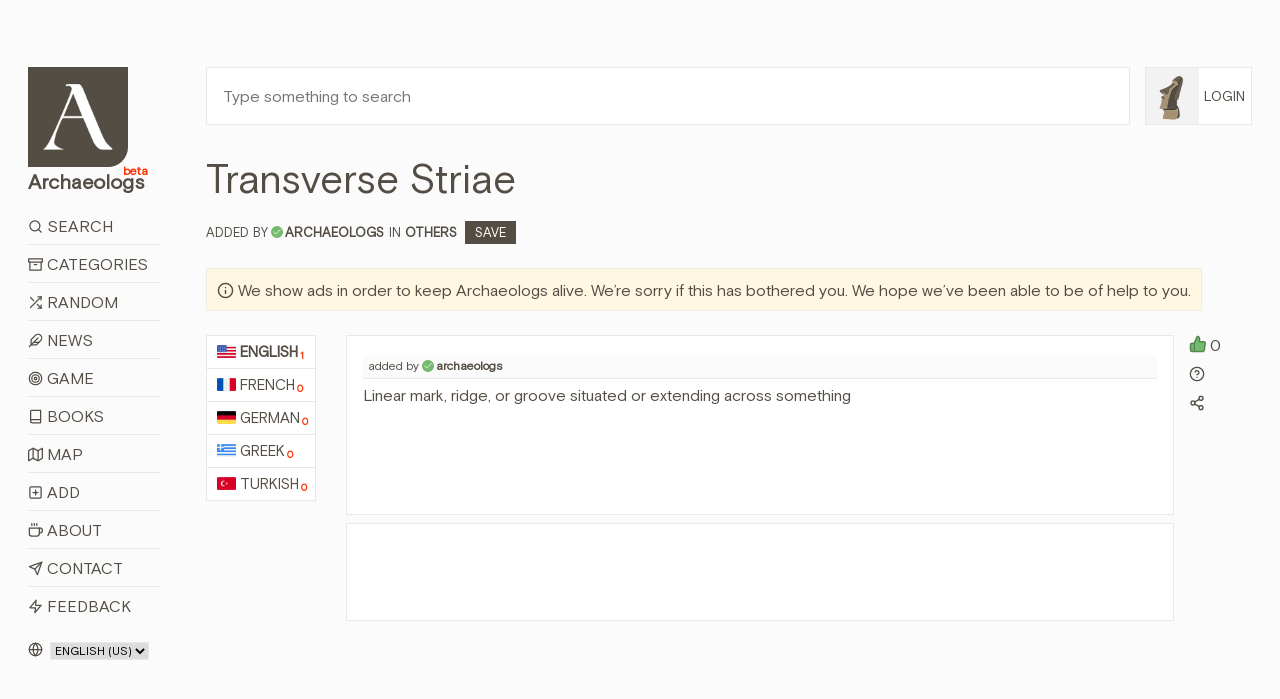

--- FILE ---
content_type: text/html; charset=utf-8
request_url: https://www.archaeologs.com/w/transverse-striae/en
body_size: 13536
content:


<!DOCTYPE html>

<html>
<head><meta charset="utf-8" /><meta name="viewport" content="width=device-width, initial-scale=1, shrink-to-fit=no" /><meta name="description" /><meta name="author" /><link rel="shortcut icon" href="../../favicon.ico" /><link rel="apple-touch-icon" href="../../favicon.ico" /><title>
	Transverse Striae - Archaeologs
</title>

    <!-- Bootstrap core CSS -->
    <link href="/assets/css/bootstrap.min.css?ver=2410231541" rel="stylesheet" />

    <!-- Custom styles for this template -->
    <link href="/assets/css/main.css?ver=0602251421" rel="stylesheet" /><link href="/assets/css/owl.carousel.min.css" rel="stylesheet" />

    

    <script src="/assets/js/jquery-3.6.3.min.js"></script>

    <script async src="https://fundingchoicesmessages.google.com/i/pub-6167548157027188?ers=1" nonce="Ba-y65S_tcR8GMl2eLXJNg"></script>
    <script nonce="Ba-y65S_tcR8GMl2eLXJNg">(function () { function signalGooglefcPresent() { if (!window.frames['googlefcPresent']) { if (document.body) { const iframe = document.createElement('iframe'); iframe.style = 'width: 0; height: 0; border: none; z-index: -1000; left: -1000px; top: -1000px;'; iframe.style.display = 'none'; iframe.name = 'googlefcPresent'; document.body.appendChild(iframe); } else { setTimeout(signalGooglefcPresent, 0); } } } signalGooglefcPresent(); })();</script>

    <script src="https://cmp.gatekeeperconsent.com/min.js" data-cfasync="false"></script>
    <script src="https://the.gatekeeperconsent.com/cmp.min.js" data-cfasync="false"></script>

    <script async src="//www.ezojs.com/ezoic/sa.min.js"></script>

    <script>
        window.ezstandalone = window.ezstandalone || {};
        ezstandalone.cmd = ezstandalone.cmd || [];
    </script>



    
    <script>
        $(document).ready(function () {
            $('.owl-2').css({ 'height': '280px' });
        });

        function shareW(wl,rid) {
            if (navigator.share) {
                navigator.share({
                    title: document.title,
                    text: 'Share this word with your friends! - ' + document.title,
                    url: wl + "#d" + rid
                }).then(() => {
                    console.log('Thanks for sharing!');
                })
                    .catch(console.error);
            } else {
                alert("Browser doesn't support sharing API");
            }
        };
    </script>
<meta name="title" content="Transverse Striae - Archaeologs" /><meta property="og:title" content="Transverse Striae - Archaeologs" /><meta name="keywords" content="meaning of Transverse Striae, definitions about Transverse Striae, what is Transverse Striae, information about Transverse Striae, Transverse Striae in dictionary, Others, Transverse Striae, archaeological dictionary Transverse Striae, bedeutung von Transverse Striae, definitionen über Transverse Striae, was ist Transverse Striae, information über Transverse Striae, sens de Transverse Striae, définitions sur Transverse Striae, quel est Transverse Striae, informations sur Transverse Striae, έννοια της Transverse Striae, ορισμοί σχετικά με Transverse Striae, τι είναι Transverse Striae, πληροφορίες για Transverse Striae, Transverse Striae hakkında bilgi, Transverse Striae nedir, Transverse Striae ne anlama gelir, Transverse Striae anlamı" /><link rel="canonical" href="https://www.archaeologs.com/w/transverse-striae/en" /><link rel="alternate" hreflang="en" href="https://www.archaeologs.com/w/transverse-striae/en" /><meta property="og:url" content="https://www.archaeologs.com/w/transverse-striae/en" /><meta Property="og:image" content="https://www.archaeologs.com/uploads/words/" /><meta name="twitter:image" content="https://www.archaeologs.com/uploads/words/" /><meta itemrop="image" content="https://www.archaeologs.com/uploads/words/" /><meta name="description" content="Linear mark, ridge, or groove situated or extending across something" /><meta property="og:description" content="Linear mark, ridge, or groove situated or extending across something" /><!-- Global site tag (gtag.js) - Google Analytics -->
<script async src="https://www.googletagmanager.com/gtag/js?id=UA-77133212-1"></script>
<script>
  window.dataLayer = window.dataLayer || [];
  function gtag(){dataLayer.push(arguments);}
  gtag('js', new Date());

  gtag('config', 'UA-77133212-1');
</script></head>
<body>
    <form method="post" action="./en" id="form1">
<div class="aspNetHidden">
<input type="hidden" name="__EVENTTARGET" id="__EVENTTARGET" value="" />
<input type="hidden" name="__EVENTARGUMENT" id="__EVENTARGUMENT" value="" />
<input type="hidden" name="__LASTFOCUS" id="__LASTFOCUS" value="" />
<input type="hidden" name="__VIEWSTATE" id="__VIEWSTATE" value="NyDUYpIOVpPNVUUVvz7GUFZDau/PMS5aWcdToBvhONz4Pe7dsKpEDXPyWOqGUMsBjn+SIvaZk8FK4+8GYea6ETgz9igoAUdPn+Zlyg2BKzp7P+i3+ShoMxKf92vsY3fO3crq6/nCJ/MvZA9bR7hVGdN92HvZRWOTtKt6x59g/JNwwpA+zrtB56Q6ooCObwkHfJl/zKC6NDAJMPiF582g8iWVJdpgfHRccLO4UOlaFhi86boxV6x4BplqAdr614Pk4LT3kML5RzRg98lLAI6PiegLkyyM4N6dbcEmLx5wyl/RwYiEpikmkeCC/DD4xOvAvH/T8UrIuu2O37cIhA4RTbtDUkEPcu/AWHdJrziR37qC1ssJY6A3l+RFQH/Iy7RqcF5owxtykAEsqrLVWDeItXCx38FWbbXlND8yL5EXkNe/Q+XNsRPDnT2YTdcFqNvJbqoi0Smid8+crRQqLBo/61UjXOcPN+yGkM3/Ja8rZ7DE61pyRuxtwNvvOKyumuHy1UGyTtyDekWJcraSk72t9Zhrr5KxWLANVjvNHxpvNf7E+6q+zEmVPpNg4SuxWVj+6ZoP5jwO+Ri2++bbFIrP/nQiAOrQbk6grBky0j4dfCV1WHXvWvdzdwpJ1H7vcXVbHM/Qnlms/DQMdV1rqzjsgh0k304ML+MpcSn27VgiQMEfJ8zeCh0uOT334kn2DRceA0q0/[base64]/sGq0if2OlB4Hk2OehIS/m8TW7kWx169dw5wFD0WTyBEaKNOZPkPkv4fGFWDKoc3OzkAvsjZQyn+mcKAjJl8kmtHX/Nf7HX9Xfc3yjEqJX54truPdwRo52MfRJ1E1uchpiD0BCe7oFbjzXCmJOUufrzKDhRrFhhpdP207ror1pQm6weQGJFf0Uf4gCu91/4FxpkccSHyZ0atPYlQEknj5cnqVLpusEofuekLHWIutDtRwxJEF7rUD6O0ev+OP2eKnMqxG2ajzYt/X7cc4V25K0quUmsWJmROWw7GembgqzkPvE5N/omHRnY+xATT0WZuhKyA47DmfP667YAyrNzsBqyLZenyi/pA2KXpx34X7ZD5om0Vt+9hmUfiANGF6nO9KXfFqS/SPFdE1agfnorzje6/SoABsDKL2H8yNuHcae8vKnxbon/R4UsMlkvpxPq2H3SKQu6U+mWkYIHWwowivN1RWLp1QLs3iyyE/lh2L8G9jch/[base64]/dmQDS0+vF+6IXy9swkx0qrkVKKpQyJMfQ3bmxnwVhOWH7VhMl/xO4lCHC+DN5Q5PqKF+1YP8/4nBdW43Uc8xE/WVLiZrV0zoCdM9HvLqgxRmpuYZatDFJTTbCkF+c/SErcbjXfKyhY3JCB/TTapW8IJRVxO0jWkDhlAa1S3XrKz2pI4RE67qZY3d67wAwyFfGRjYoDBAWl3lJDfDz6ckJ2X8rFmQg/ESdLHS/K7E1jbKPjL2kNRJnrFA9VOD9moxE/eCovnQqdWVkWCPbq9SkR/sGKLDdJ/zsPCJMqF7yqDxvDqpc+EbvXjrF8yNIHl0Vevg5FREc5M9uUcVDP2zTujZ1R9YyOYAP5/DxkGrfOY49kSrefVFF1fHbEoa9dI2Xm445GKhqE8Q4IK8l3Ih4wLSAMJkGOgeMRzALSdhBVTPplThVwL7du5X9QwB+W7jtrz9ybhIrPq4EEoasEPL8NytpVgIT2kmwnaPQM/uL6cuujmnPnbXffS1X28unuk6pGmej677mMVNG5/N/qtDSQ2uXu+D1Hn/EQssWz+KKcJyZOC2bg9IM1Q9fuQyesC6QKa/Qd1OAKe+pJbTSSIvZf3pYwxh3Y6ebYiseElCjhvgIFoCkGRszYN0fPk9twFOSCNVTTDng4UOoABpS+j6lMnLr17oD9Q/bhHIav0ZenM5zYDgZlNT+GQ6+H58mHbnjYyTi5hWWNW2AQfLbBbtKC0Blc5pgf+dQ38dFi8QoBGoiZKpnxk+a+Bf3aK7P3XzG9UUQGQlSkItYgLok2ny2tOl9h5GVN598Xi8OiIC3yqtvdpj+hcJKnu5VXHStErx4Iq2gsFYG3H1hX1BhCLloHjwLZx4aw8/sbOd32S59pxi9zm56Hx+nRLMWJ0abXG8nJWwfhPnolb1BgA/e+INUMKitjGuwLkbN3fzBvaTWCksdhtfH//A7wBu2bbDIY1InCv+jey9OEIlokKhmuSXEgEAEr7srT4jD3MEF8j3JxVAkaSAhVyeo2nDQssrfYIdmww8mfWHFv6AxH0mubFXvjfR7m05dzJsOZCkeHuYkSJXcM+omQg8tTbTRKuizq8pBSa1tHw0JJ04NgTwfKRguL/8uhidkrx3DtPverCkV154EECK0jNPpCV6o2wbmTNt+3/CRjXe1j1GUBwGiG0pDRm4as4JgF+QaroDJ5dGUjw1qDPfXCJG8VYpayRFmzhBPNTKzxM4f0i/tOMIxxjNibG5jnuEfSfqwckxSgHeJkenNLG4emx3PKxqO6KNJW0JdvJem//peusfAnfANrkRJK2lgvHuNDPpMh5va2nNBuLMRo392NM1+qc60f/20Uw6myHuEM4ZBQTSndJiE5OgF92xQ6bT54fy2ciMSUTHLmrIJ11eBrtgWBCySy0AW5FGAYgvPZnHSm9O3fcpNhj48LqbaPvlFxL/KhOE+nL13N1saElw2564DG5eF3IujohWd7WBxW+9K9j//svEN0eiFVvIIwmyt3pEV/tkQvrizP87dRBpLiYJ2DkhkhVyuhnJp+gTl0qAEdrFS4Y4m02thvPtEr2lbpbU+fwXl0oqgDdEMI37YeluTjMcfPoa00Wo8Q0wgb6F8+9ulPMFkPQfLyWbsKcKCZJSF+t0z+67aedNC05v1pZw1tVSjsijH8MVvYJoNjTTkrobLrttCYQVxbBeifd/w8/RUleDfpuqf51XhLezGvMHCiAaMb5Z/xICHitJeRezRR1QN2nxu8anPyS3AHc9d1+2jMruT/oweHiBTr7tzTO1kwWaG8uEzyfIrXPa4U4SA0VCglDeWDLVNpnOcnCPosao+gsB6/b4KhPNQr/DCkjoZBREruc3kEMx/3kb1Cg3Q9mkWhrJrp9jMMGo8bp5xGdxQcOvfygfcw4YkqPX7WplCvn+CYkmPYA6710hUo8lkeKAx9Sq3hCFMXYpDwam3utMliuXOj0+Nym/s3En0M6H1FSB3SDP2vAAoZWHmRU0Chpw/6L8o0McjIJb6ImI3cvWknrGhTk4JhZD4VGk7yjkYaXCmICn4VZ7TPKnTFuTZBmt4rSCFfhArdnlHL3E5gccOn1mIUcq2Hsey8bZVDpi+WNkiHbj/BML3/6zRhkGex74t0sW0er96/PtP6J34uLl8xfZtvYIvZL5vNq4lnxTV9Vd6ehwjGn78heBn4yfuD1b3kLv5S4Ws/IQ3QWRTD6Ito6wglBYeqdT4lQl66nRyty8439jEAArS3Qlyyz3IfxnnbDnp5fCSKtem9xBFECk2gLguxq0sfM18TgmzMJcfczX96hx9gSdDGZ8bxoRf94/cI7fi5g6HcKt5h1HqkIf9WBvH46eXaF/8TtbPgCCSRDs8/s62+ncmUoguuHJ1wAHYAC0KIGWLqqWftC5C+dbY2srOdwhYJGo4D/QbxJ6hnp58y1PrQ3DRips4sjSxo4FNEirXy7hAykxWqpe1nzy7dRjft0ITWd5/DFabvwQQXkWkNLDWPLjgMAQTjKJUdNEyzsEvyCf0Z8SiL6HxI6WTTZmKNUGJf2aYsrrzBQGIGk0nEzG4AtlaXiJxbQZrJkrH4YF1KfnzQ3j6ZyWKRPmdvxHf+BAOa6kfqgNBHfDO4jbbU5NSOh4pu3IH/Q58JQiKSYK/Zsyt/RP+MHNo0s6gcp9CAxlIdg4jLZ/dunHDdI29lKNOV0hzG+v9qk94eW3BauQ83uGRe5l6LUTARwTmNDrdGffu2ZKQoYtR5Qo2Knsh8Kih8litO7qzM5fIWhUipZnntvjPTL8h4Nj54/L3ah5RhYvzE43kq7mh3pNYHnbwW2giW/hbq/EHoGh0U4RUnXNsn16ATE0nH+eyM29Ua9kCJcYLNOwtd3yv+9G8z5U+I2D6zq+ejrp1QfYgjEf8nREHBNxSjqkfOV+G/sRN+PsXox6VvJ8kjT/YAzihEG2q8e9q2bzHh8rjjXjqNqb7wJ6NzQkCC8XVL9Zr7jR+UWFoUBGo+5jvRBiXcEPe96XtAZOlJBYD+d79104m0HepBhP04T5eOu4eIJd3o+dqyfHZld07vfF/Up1NM1FlbbAK5l4f9DEPwXzZrrzR1ziWU=" />
</div>

<script type="text/javascript">
//<![CDATA[
var theForm = document.forms['form1'];
if (!theForm) {
    theForm = document.form1;
}
function __doPostBack(eventTarget, eventArgument) {
    if (!theForm.onsubmit || (theForm.onsubmit() != false)) {
        theForm.__EVENTTARGET.value = eventTarget;
        theForm.__EVENTARGUMENT.value = eventArgument;
        theForm.submit();
    }
}
//]]>
</script>


<div class="aspNetHidden">

	<input type="hidden" name="__VIEWSTATEGENERATOR" id="__VIEWSTATEGENERATOR" value="D5FC0E7E" />
</div>
        <!--header-->
        <div class="container-fluid">
            <div class="row">
                <div class="col-lg-1-more col-md-12 col-sm-12 pt-lg-8 pt-md-3 pt-sm-3">
                    <header class="app-header sticky-top-header">
                        <div class="row">
                            <div class="col-12 mb-3 mb-sm-2">
                                <a class="app-header-logo text-dark" href="/">
                                    <img src="/assets/img/a-archaeologs.png" />
                                    <span class="app-header-logo-text">Archaeologs<beta class="app-header-logo-text-small">beta</beta></span>
                                </a>
                            </div>
                            <div class="col-12">
                                <span class="menuicon"><i data-feather="menu"></i><i data-feather="x" style="display:none"></i>&nbsp;Menu</span>
                                <span class="accounticon"><i data-feather="user"></i>&nbsp;Login</span>
                                <ul class="mainNav">
                                    <li><a href="/search"><i data-feather="search"></i>&nbsp;Search</a></li>
                                    <li><a href="/categories"><i data-feather="archive"></i>&nbsp;Categories</a></li>
                                    <li><a id="randomWord" href="javascript:__doPostBack(&#39;ctl00$randomWord&#39;,&#39;&#39;)"><i data-feather="shuffle"></i>&nbsp;Random</a></li>
                                    <li><a href="/news"><i data-feather="feather" data-width="15"></i>&nbsp;News</a></li>
                                    <li><a href="/game"><i data-feather="target"></i>&nbsp;Game</a></li>
                                    <li><a href="/books"><i data-feather="book"></i>&nbsp;Books</a></li>
                                    <li><a href="/map"><i data-feather="map"></i>&nbsp;Map</a></li>
                                    <li><a href="/register?source=menu"><i data-feather="plus-square"></i>&nbsp;Add</a></li>
                                    <li><a href="/about"><i data-feather="coffee"></i>&nbsp;About</a></li>
                                    <li><a href="/contact"><i data-feather="send"></i>&nbsp;Contact</a></li>
                                    <li><a href="/contact?feedback=true"><i data-feather="zap"></i>&nbsp;Feedback</a></li>
                                </ul>
                                <ul id="mainAccountNav" class="mainAccountNav" style="display:none;">
                                    <li><a href="/login"><i data-feather="log-in"></i>&nbsp;Login</a></li>
                                    <li><a href="/register"><i data-feather="user-plus"></i>&nbsp;Sign Up</a></li>
                                </ul>
                                
                            </div>
                            <div class="col-12 mt-3 col-md-hidden">
                                <span class="selectLang">
                                    <i data-feather="globe"></i>
                                    <select name="ctl00$siteLanguage" onchange="javascript:setTimeout(&#39;__doPostBack(\&#39;ctl00$siteLanguage\&#39;,\&#39;\&#39;)&#39;, 0)" id="siteLanguage">
	<option selected="selected" value="en-US">English (US)</option>
	<option value="tr-TR">T&#252;rk&#231;e (TR)</option>

</select>
                                </span>
                                <a id="removeadsbutton" class="removeAds" href="javascript:__doPostBack(&#39;ctl00$removeadsbutton&#39;,&#39;&#39;)">
                                    <svg xmlns="http://www.w3.org/2000/svg" width="24" height="24" viewBox="0 0 24 24" fill="none" stroke="currentColor" stroke-width="2" stroke-linecap="round" stroke-linejoin="round" class="feather feather-eye-off">
                                        <path d="M17.94 17.94A10.07 10.07 0 0 1 12 20c-7 0-11-8-11-8a18.45 18.45 0 0 1 5.06-5.94M9.9 4.24A9.12 9.12 0 0 1 12 4c7 0 11 8 11 8a18.5 18.5 0 0 1-2.16 3.19m-6.72-1.07a3 3 0 1 1-4.24-4.24"></path><line x1="1" y1="1" x2="23" y2="23"></line></svg>
                                    <text>Remove ads for a while</text>
                                </a>
                                
                            </div>
                        </div>
                    </header>
                </div>
                <!--main-->
                <div class="col-lg-11-less col-md-12 col-sm-12 pt-lg-8 pt-md-3 pt-sm-0">
                    <div class="container-fluid-full">
                        <div class="row">
                            <div class="col-lg-11-less-alt col-md-12 pb-lg-4 pb-md-3 pb-sm-3">
                                <input name="ctl00$txtSearchQMaster" type="text" id="txtSearchQMaster" class="w-100 p-3" placeholder="Type something to search" />
                            </div>
                            <div class="col-lg-1-more-alt col-md-hidden pb-4 pl-0 loginbutton">
                                <a href="#" class="loginbuttona">    
                                    <img src="/assets/img/F1.png" id="loginimagemaster" onerror="this.src=&#39;/assets/img/F1.png&#39;" />
                                    <span id="logintextmaster">Login</span>
                                </a>
                                <div class="loginBoxMaster" style="display: none;">
                                    <ul id="mainAccountNav2">
                                        <li><a href="/login"><i data-feather="log-in"></i>&nbsp;Login</a></li>
                                        <li><a href="/register"><i data-feather="user-plus"></i>&nbsp;Sign Up</a></li>
                                    </ul>
                                    
                                </div>
                            </div>
                        </div>
                        <div class="row searchBoxMaster" style="display: none;">
                            <div class="col-12">
                                <div class="container-fluid-full">
                                    <div class="row">
                                        <div class="col-md-4">
                                            <div class="form-group">
                                                <label>Language:</label>
                                                <select name="ctl00$ddlSearchLanguages" id="ddlSearchLanguages" class="custom-select">
	<option value="Select">Select</option>
	<option value="en">English</option>
	<option value="fr">French</option>
	<option value="de">German</option>
	<option value="el">Greek</option>
	<option value="tr">Turkish</option>

</select>
                                            </div>
                                        </div>
                                        <div class="col-md-4">
                                            <div class="form-group">
                                                <label>Category:</label>
                                                <select name="ctl00$ddlSearchCategories" id="ddlSearchCategories" class="custom-select">
	<option value="Select">Select</option>
	<option value="Place Names">Place Names</option>
	<option value="God Names">God Names</option>
	<option value="Goddess Names">Goddess Names</option>
	<option value="Ancient Pottery">Ancient Pottery</option>
	<option value="Armor Types">Armor Types</option>
	<option value="Shield Types">Shield Types</option>
	<option value="Regions">Regions</option>
	<option value="Ancient Cities">Ancient Cities</option>
	<option value="Palaces">Palaces</option>
	<option value="Tools">Tools</option>
	<option value="Tombs">Tombs</option>
	<option value="Helmets">Helmets</option>
	<option value="Weapons">Weapons</option>
	<option value="Theaters">Theaters</option>
	<option value="Sacred Ceremonies">Sacred Ceremonies</option>
	<option value="Hymnodies">Hymnodies</option>
	<option value="Public Figures">Public Figures</option>
	<option value="Architectural">Architectural</option>
	<option value="Periods">Periods</option>
	<option value="Mythology">Mythology</option>
	<option value="Numismatics">Numismatics</option>
	<option value="Artists">Artists</option>
	<option value="Others">Others</option>
	<option value="Cultures">Cultures</option>
	<option value="Ancient Languages">Ancient Languages</option>
	<option value="Nations">Nations</option>
	<option value="Artifacts">Artifacts</option>
	<option value="Festivals">Festivals</option>

</select>
                                            </div>
                                        </div>
                                        <div class="col-md-4">
                                            <div class="form-group">
                                                <label>Source:</label>
                                                <span class="form-control custom-checkbox"><input id="chkSearchSource" type="checkbox" name="ctl00$chkSearchSource" /><label for="chkSearchSource">Show me just sourced definitions</label></span>
                                            </div>
                                        </div>
                                        <div class="col-md-12">
                                            <div class="form-group" style="margin-bottom: 0;">
                                                <button onclick="__doPostBack('ctl00$btnSearch','')" id="btnSearch" class="btn btn-brown-pro" title="Filter Search">
                                                    <i data-feather="search"></i>&nbsp;Filter Search
                                                </button>
                                            </div>
                                        </div>
                                    </div>
                                </div>
                            </div>
                        </div>
                    </div>
                    
    <div class="container-fluid-full">
        
        <div class="row mb-4" itemscope itemtype="https://schema.org/Article">
            <div class="col-md-12 mb-2">
                <h1 id="ContentPlaceHolder1_wordTitle" itemprop="name">Transverse Striae</h1>
            </div>
            <div class="col-12 mb-4">
                <span id="ContentPlaceHolder1_wordCategory" class="wordCategory"><span class='wordAddedBy'>Added by<i data-feather='check' title='Approved account'></i><strong><a href='/u/archaeologs' itemprop="author">archaeologs</a></strong></span>IN <a href='/category/others' class='wordcatslinks' itemprop="about">Others</a>&nbsp;&nbsp;<a href='/w/transverse-striae/en?c=Save' class='saveButton'>Save</a></span>
            </div>
            <div class="col-12 mb-4 supportText">
                <span style="width: auto;"><i data-feather="info"></i>&nbsp;We show ads in order to keep Archaeologs alive. We’re sorry if this has bothered you. We hope we’ve been able to be of help to you.</span>
            </div>
            <div class="col-md-12 mb-sm-3">
                <div class="row">
                    <div id="ContentPlaceHolder1_languagesList" class="col-lg-1-more col-md-12 col-sm-12"><ul class='normalLists mb-2'><li itemprop="availableLanguage" itemscope itemtype="https://schema.org/Language"><a href='/w/transverse-striae/en' class='active' itemprop="name"><img class='langIcon' src='/uploads/languages/43856b06-44da-46cb-b78e-b24a3ca1.png' />English<defCount>1</defCount></a></li><li><a href='/w/transverse-striae/fr'><img class='langIcon' src='/uploads/languages/5648b4c9-ef64-4f67-aba4-68ec22f2.png' />French<defCount>0</defCount></a></li><li><a href='/w/transverse-striae/de'><img class='langIcon' src='/uploads/languages/17e3003d-0d47-40ac-96bc-d2976a7a.png' />German<defCount>0</defCount></a></li><li><a href='/w/transverse-striae/el'><img class='langIcon' src='/uploads/languages/55b11013-aa29-4c48-a134-470d45f0.png' />Greek<defCount>0</defCount></a></li><li><a href='/w/transverse-striae/tr'><img class='langIcon' src='/uploads/languages/dd76abb6-d115-4631-af1d-58411e4c.png' />Turkish<defCount>0</defCount></a></li></ul></div>
                    <div class="col-lg-11-less col-md-12 col-sm-12">
                        <div class="row">
                            <div id="ContentPlaceHolder1_wordDefs" class="col-lg-12 col-md-12 col-sm-12"><div class='row' id='detwmry'><div class='col-lg-11 col-md-11 col-sm-12 mb-2'><div class='word p-3' style='min-height:180px;'><span class='wordheader'>added by<i data-feather='check' title='Approved account'></i><strong><a href='/u/archaeologs' itemprop="author">archaeologs</a></strong></span><p itemprop="description">Linear mark, ridge, or groove situated or extending across something</p></div></div><div class='col-lg-1 col-md-1 col-sm-12 mb-2 pl-lg-0 defLsection'><p class='defL'><a href='/w/transverse-striae/en?c=Liked&dID=etwmry'><i data-feather='thumbs-up'></i></a><count>0</count></p><p class='defQ'><a href='/contact?word=Transverse Striae&definition=etwmry' title='Is there something wrong? Report us.'><i data-feather='help-circle'></i></a></p><p class='defS' onclick='shareW("/w/transverse-striae/en","etwmry")'><i data-feather='share-2'></i></a></p></div></div><div class='row'><div class='col-lg-11 col-md-11 col-sm-12 mb-2 text-center'><div class='word pt-5 pb-5 ads'><div id='ezoic-pub-ad-placeholder-114'></div></div></div></div></div>
                            
                        </div>
                    </div>
                </div>
            </div>
        </div>
    </div>

    
        <script>
            ezstandalone.cmd.push(function () {
                ezstandalone.showAds(114);
            });
        </script>
    

    <script> 
        var currentpath = window.location.href;
        var defid = document.getElementById(currentpath.slice(-7));

        if ($(defid).length) {
            defid.classList.add("focusedDef");
            var timervar = setInterval(timerRemoveClass, 2500);
            function timerRemoveClass() {
                defid.classList.add("focusedDefRemove");
            }
        }        
    </script>
    <script>
        $("#ContentPlaceHolder1_tryChatGPT").click(function () {
            $("#ContentPlaceHolder1_tryChatGPT").html('<svg xmlns="http://www.w3.org/2000/svg" width="24" height="24" viewBox="0 0 24 24" fill="none" stroke="currentColor" stroke-width="2" stroke-linecap="round" stroke-linejoin="round" class="feather feather-codesandbox"><path d="M21 16V8a2 2 0 0 0-1-1.73l-7-4a2 2 0 0 0-2 0l-7 4A2 2 0 0 0 3 8v8a2 2 0 0 0 1 1.73l7 4a2 2 0 0 0 2 0l7-4A2 2 0 0 0 21 16z"></path><polyline points="7.5 4.21 12 6.81 16.5 4.21"></polyline><polyline points="7.5 19.79 7.5 14.6 3 12"></polyline><polyline points="21 12 16.5 14.6 16.5 19.79"></polyline><polyline points="3.27 6.96 12 12.01 20.73 6.96"></polyline><line x1="12" y1="22.08" x2="12" y2="12"></line></svg>&nbsp;Loading...');
            $("#ContentPlaceHolder1_tryChatGPT").css("pointer-events", "none");
        });

        var interval;

        $(function () {           
            var clickedToCopy = $(".wordmetaitem");

            clickedToCopy.on("click", function () {
                $(this).find("copied").addClass("show");
                interval = setInterval(hideCopied, 2500);
            });
        });        

        function hideCopied() {
            $(".wordmetaitem .show").removeClass("show");
            clearInterval(interval);
        }

        function copy(that) {
            var inp = document.createElement('input');
            document.body.appendChild(inp)
            inp.value = that;
            inp.select();
            document.execCommand('copy', false);
            inp.remove();
        };
    </script>

                </div>
            </div>
        </div>

        <!--footer-->
        <footer class="container-fluid main-footer mt-5 mb-5">
            <div class="row">
                <div class="col-lg-1 col-sm-hidden"></div>
                <div class="col-lg-11 col-sm-12">
                    <span class="selectLangFooter">
                        <i data-feather="globe"></i>
                        <select name="ctl00$footerSelectLang" onchange="javascript:setTimeout(&#39;__doPostBack(\&#39;ctl00$footerSelectLang\&#39;,\&#39;\&#39;)&#39;, 0)" id="footerSelectLang">
	<option selected="selected" value="en-US">English (US)</option>
	<option value="tr-TR">T&#252;rk&#231;e (TR)</option>

</select>

                        
                    </span>
                    <a id="removeAdsMobile" class="removeAdsMobile" href="javascript:__doPostBack(&#39;ctl00$removeAdsMobile&#39;,&#39;&#39;)">
                        <svg xmlns="http://www.w3.org/2000/svg" width="24" height="24" viewBox="0 0 24 24" fill="none" stroke="currentColor" stroke-width="2" stroke-linecap="round" stroke-linejoin="round" class="feather feather-eye-off">
                            <path d="M17.94 17.94A10.07 10.07 0 0 1 12 20c-7 0-11-8-11-8a18.45 18.45 0 0 1 5.06-5.94M9.9 4.24A9.12 9.12 0 0 1 12 4c7 0 11 8 11 8a18.5 18.5 0 0 1-2.16 3.19m-6.72-1.07a3 3 0 1 1-4.24-4.24"></path><line x1="1" y1="1" x2="23" y2="23"></line></svg>
                        <text>Remove ads for a while</text>
                    </a>
                    <p>© 2026&nbsp;- Archaeologs</p>
                </div>
            </div>            
        </footer>

        <!-- Bootstrap core JavaScript
        ================================================== -->
        <!-- Placed at the end of the document so the pages load faster -->        
        <script>window.jQuery || document.write('<script src="/assets/js/jquery-slim.min.js"><\/script>')</script>
        <script src="/assets/js/popper.min.js"></script>
        <script src="/assets/js/bootstrap.min.js"></script>
        <script src="/assets/js/feather.min.js"></script>
        <script src="/assets/js/holder.min.js"></script>
        <script src="/assets/js/owl.carousel.min.js"></script>
        <script src="/assets/js/main.js?ver=1119251003"></script>        

        <script>
            //const cookieSettings = new BootstrapCookieConsentSettings({
            //    contentURL: "/assets/cookie-consent-content",
            //    privacyPolicyUrl: "/privacy-policy",
            //    legalNoticeUrl: "/privacy-policy",
            //    postSelectionCallback: function () {
            //        getCookieSettings() // reload after selection
            //    }
            //})

            //function showSettingsDialog() {
            //    cookieSettings.showDialog()
            //}

            $(document).ready(function () {
                //$("#settingsOutput").text(JSON.stringify(cookieSettings.getSettings()))
                //$("#settingsAnalysisOutput").text(cookieSettings.getSettings("statistics"))

                if ($(window).width() > 1024) {
                    var lSw = $(".col-lg-1-more-alt").width();
                    var lastW = (lSw + 15);

                    $(".col-lg-11-less-alt").css('flex', '0 0 calc(100% - ' + lastW + 'px)');
                    $(".col-lg-11-less-alt").css('-ms-flex', '0 0 calc(100% - ' + lastW + 'px)');
                }

                //var myCookie = getCookie("cookie-consent-settings");

                //if (myCookie == null) {
                //    $(".modal").click(function () {
                //        cookieSettings.agreeAll()
                //    });

                //    $(window).scroll(function (event) {
                //        cookieSettings.agreeAll()
                //    });
                //} else {
                //    $(".modal").click(function () {
                //        cookieSettings.saveSettings()
                //    });

                //    $(window).scroll(function (event) {
                //        cookieSettings.saveSettings()
                //    });
                //}
            })

            $(window).on('resize', function () {
                if ($(window).width() > 1024) {
                    var lSw = $(".col-lg-1-more-alt").width();
                    var lastW = (lSw + 15);

                    $(".col-lg-11-less-alt").css('flex', '0 0 calc(100% - ' + lastW + 'px)');
                    $(".col-lg-11-less-alt").css('-ms-flex', '0 0 calc(100% - ' + lastW + 'px)');
                }
            });

            //function getCookieSettings() {
            //    var adsCookie = cookieSettings.getSettings("marketing");
            //    var adsCookie2 = cookieSettings.getSettings("personalization");

            //    if (adsCookie == false) {
            //        if (window.location.href.indexOf("?") > -1) {
            //            //var url = document.location.href + "&cookieDenied=yes";
            //            var url = document.location.href + "";
            //        } else {
            //            //var url = document.location.href + "?cookieDenied=yes";
            //            var url = document.location.href + "";
            //        }
            //        window.location.href = url;
            //    }

            //    if (adsCookie2 == false) {
            //        if (window.location.href.indexOf("?") > -1) {
            //            //var url = document.location.href + "&cookieDenied=yes";
            //            var url = document.location.href + "";
            //        } else {
            //            //var url = document.location.href + "?cookieDenied=yes";
            //            var url = document.location.href + "";
            //        }
            //        window.location.href = url;
            //    }
            //}

            //function getCookie(name) {
            //    var cookie = document.cookie;
            //    var prefix = name + "=";
            //    var begin = cookie.indexOf("; " + prefix);
            //    if (begin == -1) {
            //        begin = cookie.indexOf(prefix);
            //        if (begin != 0) return null;
            //    } else {
            //        begin += 2;
            //        var end = document.cookie.indexOf(";", begin);
            //        if (end == -1) {
            //            end = cookie.length;
            //        }
            //    }
            //    return unescape(cookie.substring(begin + prefix.length, end));
            //}
        </script>
    </form>
</body>
</html>


--- FILE ---
content_type: text/vtt; charset=utf-8
request_url: https://video-meta.open.video/caption/qUgCJcDBNtRY/d0706f8fd53b4b43593cb7374812ed1d_en-US.vtt
body_size: 29736
content:
WEBVTT

00:00.720 --> 00:05.140
Historians and archaeologists spend their
whole lives interpreting the past, so when

00:05.140 --> 00:09.100
they find something they really can't figure
out, it's worth paying attention — and maybe

00:09.100 --> 00:15.260
helping to solve the mystery. You might think that real-life
archaeology is nothing like what you see in the movies

00:15.260 --> 00:20.920
with its treasure maps with spots marked
by an X. An X never, ever marks this spot

00:21.420 --> 00:25.360
But not so fast. The Copper Scroll is
an honest-to-goodness treasure map

00:25.360 --> 00:30.500
It was found among the Dead Sea Scrolls, and it
tells the story of exactly how to find major

00:30.500 --> 00:36.800
ancient treasures. Sort of. According to the text,
64 treasure hordes were scattered across Jerusalem

00:36.800 --> 00:41.000
and the Judean desert, and they were used to
hide the most valuable treasure in the world

00:41.000 --> 00:46.480
from invaders. That treasure includes not just
religious artifacts, but also a huge amount of

00:46.480 --> 00:52.100
gold, silver, and coins. The pieces of archaic
text that have been translated give rather precise

00:52.100 --> 00:56.900
directions. The problem is that the directions
are a little too precise and refer to things like

00:56.900 --> 01:02.020
water tanks, reservoirs, and underground
passages that we have no way of tracing now

01:02.020 --> 01:06.180
Some think the whole thing is fiction anyway,
but another school of thought believes the Copper

01:06.180 --> 01:10.980
Scroll was a record of the actions of a
religious sect living in the city of Qumran

01:10.980 --> 01:18.500
who were responsible for safekeeping Jewish treasure. Scattered across
four different sites in the Costa Rican jungles are the remains of a

01:18.500 --> 01:25.060
civilization that date to between 500 and 1500 AD.
In addition to the regular sort of archaeological

01:25.060 --> 01:30.740
remains, they also contain around 300 stone
spheres known as las bolas. They're close to

01:30.740 --> 01:36.180
perfectly shaped spheres and are all different
sizes. Some could fit in your pocket, and others

01:36.180 --> 01:41.540
are estimated to weigh somewhere around 15 tons.
For hundreds of years, they were buried under dirt

01:41.540 --> 01:45.940
mud, and sediment, and that's kept them
safe from all kinds of unsavory characters

01:45.940 --> 01:51.060
That hasn't helped experts figure out much about
them, though, and we thus have no clue who made

01:51.060 --> 01:55.700
them, when they were made, or what they possibly
could have been for. There's no apparent rhyme or

01:55.700 --> 02:00.500
reason to the placement of the spheres, most of
which are in residential locations. One of the

02:00.500 --> 02:05.860
sites has a set arranged in a linear pattern,
another has an abnormally large sphere, and a

02:05.860 --> 02:10.580
sadly large number have been looted, destroyed,
or moved. And that means we don't even know how

02:10.580 --> 02:15.140
many there really were. They can't be carbon
dated, but based on the layers of sediment they

02:15.140 --> 02:20.780
they were buried in, it looks like someone was
carving them over a period of about 1,800 years

02:20.780 --> 02:24.320
Lore says that the gods used them to control
the weather, but maybe they were just a sort

02:24.320 --> 02:31.320
of divine bocce set. Sometimes incredible discoveries
get incredibly boring names, like the Big Circles

02:31.320 --> 02:36.940
Made out of stone and dating from sometime
between 2000 and 4500 BC, the Big Circles

02:36.940 --> 02:42.640
were first spotted in 1920, but it wasn't
until 2014 that archaeologists discovered

02:42.640 --> 02:48.380
how weird they are. So far, 12 have been found
scattered across Jordan, along with one in Syria

02:48.380 --> 02:55.340
They range between 720 and 1,460 feet in
diameter, with a rough average height of 3 feet

02:55.340 --> 02:59.080
What's weird is that they're pretty perfectly
round, and that there's no entrance to any

02:59.080 --> 03:03.320
of them. The fact that there's no entrance puts
an end to most of the theories about what they

03:03.320 --> 03:08.800
might have been used for. There's no practical reason that
you're going to, for example, keep a herd of cattle in

03:08.800 --> 03:14.860
an enclosure you'd have to lift them in and out of. The
sheer distance between each of the sites is also confusing

03:14.860 --> 03:22.240
It is known, at least, that some of them have been destroyed. The one in
Syria was all but demolished by expanding towns, but that hasn't gotten us

03:22.240 --> 03:30.700
any closer to figuring out what they were built for. In 2016, archaeologists
from the University of Glasgow unearthed a prehistoric site that

03:30.700 --> 03:37.820
had already been discovered once. After the Kokno Stone was
thoroughly documented in the 1960s, it was reburied to protect it

03:37.820 --> 03:43.700
from vandalism. Located to around 3000 BC, the stone
sits next to a housing estate and is said to have

03:43.700 --> 03:47.920
some of the best depictions of Neolithic
and Bronze Age carvings ever discovered

03:47.920 --> 03:51.620
But we don't know why people went to all the
trouble of carving the exquisite markings

03:51.620 --> 04:00.120
into relatively soft stone, or what any of it means. The surface of the
stone was already mapped before it was defaced by graffiti in people's boots

04:00.120 --> 04:05.460
The goal of the 2016 excavation was to map it
more extensively, with 3-D scanning technology

04:05.460 --> 04:10.080
that would allow archaeologists to get a look
at the stone as it was originally intended

04:10.080 --> 04:13.900
While we doubt that this is the case, we would
love the irony if the carvings turned out

04:13.900 --> 04:19.100
to be graffiti from prehistoric hoodlums.
How do you say Eda Joe's a Neolithic

04:19.100 --> 04:23.860
Judicola Rock is named for the Cherokee legend
that Judicola, an ancient giant, was the one

04:23.860 --> 04:30.160
who left the markings on the boulder's surface. The tale says that he
was jumping from mountain to mountain when he pressed his hand into the

04:30.160 --> 04:37.200
stone and left the imprint of his seven fingers. But aside from that,
no one's really sure what the deal is about the North Carolina stone

04:37.200 --> 04:44.060
with the prehistoric petroglyphs. Strangely, some of the best
images we have of the rock come from the 1930s, when archaeologists

04:44.060 --> 04:51.800
filled in the carvings with chalk to show where the markings were. In the decades
since, weather has taken its toll on the soapstone boulder, and it's inevitable

04:51.800 --> 04:59.360
that at some point the carvings are going to wear away completely.
They've already been dated to be between 2,000 and 3,000 years old

04:59.360 --> 05:03.540
Not only do we not know what the carvings
mean, we're not sure who made them, either

05:03.540 --> 05:08.080
Even stranger, there's supposedly two other
similar stones in the area, but no one can

05:08.080 --> 05:13.820
find them anymore. Theories about the rock suggest
that it's an ancient peace treaty, religious marker

05:13.820 --> 05:26.613
or even something like the Rosetta Stone giving us the key to unlocking other languages Unfortunately whatever it unlocking has
been so lost to time that we have no idea where to even start and it might just disappear anyway before we able to figure it out

05:27.173 --> 05:31.653
It's a form of communication in some ways, so
what is this story? What are they trying to tell

05:32.373 --> 05:37.253
Miami, Florida is probably the last place
you'd expect to find an ancient stone circle

05:37.253 --> 05:42.453
that's reminiscent of sites like Stonehenge.
But in 1998, construction crews were tearing

05:42.453 --> 05:46.573
down six blocks of housing to clear
space for a few new skyscrapers

05:46.573 --> 05:51.013
In the process, they uncovered a
circle of 24 large holes in limestone

05:51.013 --> 05:55.833
Some more digging uncovered a perfect circle
that was 38 feet in diameter, dated to around

05:55.833 --> 06:05.973
2,000 years ago, and littered with all kinds of ancient artifacts. Along with animal
bones and shark teeth, archaeologists found tools and axe heads made from basalt

06:05.973 --> 06:10.453
That's significant because the closest place
to get basalt is hundreds of miles away in

06:10.453 --> 06:15.953
what's now Georgia. Their digging led archaeologists to
conclude that the site was left behind by the Tequesta

06:15.953 --> 06:21.473
Native American tribe, one of the most mysterious
peoples to settle in the southern United States

06:21.473 --> 06:25.913
They were a largely nomadic group that
managed to survive into the 18th century

06:25.913 --> 06:30.373
There's a lot we don't know about them, including
what the deal is with this ancient circle

06:30.373 --> 06:34.613
The site is still being studied, and it's
also now preserved by state authorities

06:34.613 --> 06:38.233
If you ever find yourself in Miami anytime
soon, you now know you have somewhere cool

06:38.233 --> 06:45.453
to visit besides the beach. In 1957, an amateur archaeologist
found a small coin in what he thought was a purely

06:45.453 --> 06:54.173
Native American site at Nascog Point in Brooklyn, Maine. Then, in 1974,
experts visiting the Maine State Museum announced that it was a Norse coin

06:54.173 --> 06:59.033
and it took another four years to
date it between 1065 and 1080 A.D

06:59.033 --> 07:04.173
The site itself was dated to just after that, when
the coin would have logically been in circulation

07:04.173 --> 07:08.273
But the question of just how it ended
up in Maine has been hugely debated

07:08.273 --> 07:12.453
Some people insist it's proof of Norse contact
with Maine, but since it's the only Norse

07:12.453 --> 07:21.233
artifact that's been found there, others say it's a hoax. Still others suggest
it might have been carried there as a part of some 12th-century trade network

07:21.233 --> 07:24.893
The coin has a mark that's led some to suggest
it had been made into a pendant and was brought

07:24.893 --> 07:30.873
to the New World that way. If that's true, there's something
oddly comforting about the idea that even hundreds of years

07:30.873 --> 07:36.093
ago we were picking up souvenirs, turning
them into jewelry, and then losing them

07:36.093 --> 07:40.793
The eerily named Starving of Saqqara is a
two-foot-tall limestone statue that now resides

07:40.793 --> 07:47.333
at Concordia University in Montreal. It came to the university
from a collection of Mediterranean antiques, but no one has

07:47.333 --> 07:51.953
the faintest idea about the statue's origins or
what it's supposed to be, even though there's

07:51.953 --> 07:58.693
no shortage of experts that have been consulted. Saqqara is the name
of an ancient Egyptian burial ground, but no one knows just how the

07:58.693 --> 08:02.273
statue came by that name or
if the two are really related

08:02.273 --> 08:06.873
stranger, a mysterious script was etched into
the statue, and no one's been able to even

08:06.873 --> 08:13.513
come close to identifying that, either. If it's a fake, someone went
to a lot of trouble to make up something that's not recognizable

08:13.513 --> 08:19.053
as anything of importance. And if it's
not fake, then we have a lot to learn

08:19.053 --> 08:26.313
Some places aren't typically on anyone's travel plans. One of those is
surely a remote corner of the Southeast Asian country of Laos, about

08:26.313 --> 08:34.613
250 miles outside the capital city of Vientiane. But if you head out
into the literal middle of nowhere, you'll discover the Plane of Jars

08:34.613 --> 08:39.693
The sprawling site of hundreds of square miles is
filled with thousands of these stone containers

08:39.693 --> 08:44.573
They're in random places, some alone, some
in groups, with some up to nine feet tall

08:44.573 --> 08:48.833
Some have lids, some don't. Some are
decorated with carvings, others aren't

08:48.833 --> 08:52.853
At this point, you can probably guess that
no one has the slightest idea what the jars

08:52.853 --> 08:58.113
were for. One theory says that they were burial
sites, or that they were urns for placing a body

08:58.113 --> 09:02.613
in to allow it to decompose before the
rest of the burial rites were performed

09:02.613 --> 09:09.833
Others say that they're kilns and were used to make building materials. Still
others suggest that they were used for brewing rice wine, and that's probably our

09:09.833 --> 09:15.013
favorite theory. We're thinking it's
either that or the beer pong of the gods

09:15.013 --> 09:20.593
In 1986, construction workers near Chengdu,
China, uncovered something bizarre — an ancient

09:20.593 --> 09:26.213
cache of artifacts that included animal bones
and elephant tusks, along with around 200 jade

09:26.213 --> 09:34.853
figures, massive bronze artworks, and a life-size statue. Most of the
Sansingdui artifacts appeared to have been damaged, dumped into the massive

09:34.853 --> 09:40.633
pits, and buried. Further investigation dated them to
around 1200 B.C., and discovered that they were cast

09:40.633 --> 09:48.873
with technology that wasn't thought to have existed at the time. No one's sure
how they were made, no forges or foundries were ever found, no tools were

09:48.873 --> 09:53.453
uncovered, and in fact, until the discovery,
it was thought that Chinese civilization was

09:53.453 --> 09:58.453
busy growing up elsewhere. does anyone know
why the figures were broken and buried

09:58.453 --> 10:02.833
Traces of similar artwork were found at the
nearby Jinsha site, which dates to about 500

10:02.833 --> 10:08.913
years after the burial of the Sanssingdui Horde. But
still, no one's quite sure exactly what the story is

10:08.913 --> 10:13.513
The pieces have a sort of unhealthy, supernatural
look to them, with exaggerated features and

10:13.513 --> 10:19.113
almost wing-like ears. It could be the work of ancient
aliens, or maybe it's just proof that there's a huge

10:19.113 --> 10:26.933
amount we don't know about our own collective history. On
April 15, 1912, the unsinkable Titanic fell to the ocean floor

10:26.933 --> 10:30.633
Today, hundreds of recovered objects tell
the story of that tragic night and the souls

10:30.633 --> 10:44.626
that were lost to the sea. Here are 13 of the most fascinating Sitting on the ocean floor 12 feet below the surface the
Titanic is very fragile The metal of the ship itself is being eaten away by deep bacteria that leave behind crumbling rusticles

10:45.266 --> 10:52.306
Stalactites of rust dangle from the ship. So fragile,
they crumble into a cloud of dust if disturbed

10:52.306 --> 10:56.546
This makes the idea of raising the whole ship
little more than a fantasy. But pieces of the

10:56.546 --> 11:01.986
ship have made it to the surface. In 1998,
salvage company RMS Titanic Inc. pulled up

11:01.986 --> 11:06.866
a 15-ton section of the wreck covered with debris
and sea life. An attempt two years earlier failed

11:06.866 --> 11:12.466
when a cable snapped mid-recovery. RMS Titanic,
Inc. was granted sole rights to draw artifacts

11:12.466 --> 11:17.746
from the wreck site in 1994, but was required to
stabilize them and forbidden from selling anything

11:17.746 --> 11:22.306
As a result, the Big Piece, as it became known,
was cleaned and covered with a protective coating

11:22.306 --> 11:26.226
before it went on exhibit in Las Vegas.
Today, it's on display in Titanic

11:26.226 --> 11:33.866
the artifact exhibition at the Luxor Hotel and Casino. The first-class
plates and teacups recovered from the wreckage of the Titanic are beautiful

11:34.086 --> 11:38.846
made from fine china and decorated with gold and
expensive blue cobalt. It's easy to imagine a

11:38.846 --> 11:43.666
fancy lady and her industrialist husband dining
off of these. Second-class passengers aboard the

11:43.666 --> 11:47.846
Titanic were also doing all right in the world.
However, once cleaned of the deep-water muck

11:47.846 --> 11:52.646
the second-class plates salvaged from the wreck
are far less ornate. Their blue floral pattern is

11:52.646 --> 11:56.466
nice, to be sure, but doesn't compare to
the delicate beauty of the first-class set

11:56.466 --> 12:01.786
Third-class passengers and crew members had no
illusions about their place in the Titanic hierarchy

12:01.786 --> 12:06.046
They, too, ate off dedicated plates, but these
were far from the fine, hand-painted dinnerware

12:06.046 --> 12:11.446
of first-class passengers. Plates salvaged from the Titanic
reveal that third-class passengers and crew were served

12:11.446 --> 12:15.566
on simple white sets stamped with
the red logo of the white star line

12:15.566 --> 12:20.526
The menu for the final first-class meal served
aboard the Titanic on April 14, 1912 survived

12:20.526 --> 12:24.586
in the purse of Ruth Dodge, wife of
California banker Dr. Washington Dodge

12:24.586 --> 12:28.666
Dr. Dodge had been receiving medical treatment
in France, and a small family was returning

12:28.666 --> 12:32.926
to America aboard the liner. The Dodges would
have been able to pick from a vast array of foods

12:32.926 --> 12:41.386
for their luncheon. These included fussy Edwardian options like eggs arzontoi, which
came with delicate asparagus tips and bologna sausage. Hopefully, someone was availing

12:41.386 --> 12:44.886
themselves of the extensive selection of
cheese and a nice tankard of Munich lager

12:45.126 --> 12:49.006
as unbeknownst to them, it would have been
their last chance to indulge before the tragedy

12:49.446 --> 12:53.526
Ruth, Washington, and their four-year-old son,
Washington Dodge Jr., all survived the sinking

12:54.586 --> 12:59.046
One of the most iconic images of the Titanic
tragedy is the ship's band standing on deck

12:59.186 --> 13:02.706
playing tunes like the hymn Near My
God To Thee to keep everyone calm

13:03.306 --> 13:10.426
Titanic survivors confirmed that the band played nearly to the end, though some
remember them playing a more cheerful waltz or newfangled ragtime to keep spirits up

13:10.926 --> 13:19.526
Till the end I heard them play,
you know, near my God to thee

13:20.346 --> 13:28.386
Wallace Hartley played violin in the band and his instrument survived. It was given
to Hartley by his fiancée, Mariah Robinson, who watched her husband-to-be set

13:28.386 --> 13:33.286
off for a gig on the Titanic ahead of their June
1914 wedding. Hartley died in the shipwreck when

13:33.286 --> 13:37.806
his body was recovered. An inventory of the
effects found with him doesn't include the violin

13:38.126 --> 13:43.046
though Robinson later wrote that she was grateful
to have received it. After Robinson died in 1939

13:43.466 --> 13:47.246
the instrument went through a series of
owners until it was found in an attic in 2004

13:47.866 --> 13:52.506
Testing confirmed that it was indeed Hartley's
violin. Seawater had left salt deposits and two

13:52.506 --> 13:58.206
significant cracks in the body of the instrument.
On October 19, 2013, it was auctioned for £900,000

13:58.206 --> 14:03.566
to a private owner. Adjusted for inflation to
2023 values, the violin sold for the equivalent

14:03.566 --> 14:10.266
of more than $1.2 million. In 1987, salvagers
brought up a rose gold, silver, and diamond

14:10.266 --> 14:14.866
bracelet bearing the name Amy. The leather bag it
was found in protected it from seawater as well

14:14.866 --> 14:20.986
as the microorganisms that devoured other titanic
relics. The natural process of tanning a leather

14:20.986 --> 14:30.746
creates an antibacterial situation, so it prevents deterioration. But who was
Amy? It wasn't a common name at the time, at least amongst Titanic passengers

14:31.266 --> 14:37.166
Records indicate that there were only two women by that name on the voyage,
although it could have been a nickname for another passenger with a similar name

14:37.566 --> 14:41.866
In Titanic, Women and Children First, author
Judith Geller theorizes that the bracelet's

14:41.866 --> 14:46.206
owner may have been Amy Stanley, a third-class
passenger who survived the sinking. However

14:46.206 --> 14:49.726
it would be an oddly fine bit of jewelry
for someone with a low-cost ticket

14:49.726 --> 14:54.066
and Stanley isn't known to have mentioned the
lost diamond bracelet. To date, no one has been

14:54.066 --> 15:02.326
able to definitively identify the mysterious bracelet-bearing Amy. The environment
in which the Titanic currently lies is subject to strong deep-water currents

15:02.326 --> 15:06.646
and microbes that consume metal. So it's
remarkable that several delicate glass perfume

15:06.646 --> 15:10.306
vials survive the trip from the ocean's
surface to the seafloor and back up again

15:10.646 --> 15:14.706
In the summer of 2000, a salvage crew recovered
a small leather pouch from the wreck. When they

15:14.706 --> 15:18.586
brought the bag into a shipboard laboratory,
they smelled floral perfume. They eventually

15:18.586 --> 15:23.066
found three bags containing perfume samples in the
wreckage. The satchels were labeled with the name

15:23.066 --> 15:28.106
of Adolf Salfeld, a German-Jewish perfumer.
Salfeld, a first-class passenger, was carrying

15:28.106 --> 15:33.386
65 vials of sample scents intended for American
clients. Salfeld survived, but his product went

15:33.386 --> 15:37.946
down with the ship. They have a second life,
however. The surviving scents formed the basis

15:37.946 --> 15:46.666
for the Titanic Legacy 1912 fragrance sold on QVC.
In 2017, a waterlogged letter sold for 126,000

15:46.666 --> 15:52.806
pounds, or the equivalent of $160,000. Of course,
this was no ordinary bit of mail. Not only had

15:52.806 --> 16:08.259
the letter in question come from the Titanic but remarkably someone managed to fish the still legible document from the ocean and eventually delivered it to its
intended recipient The actual content of the letter dated just a day before the disaster isn especially interesting The writer Alexander Oscar Holverson was a

16:08.259 --> 16:12.459
businessman traveling home to New York with his
wife, Mary. Writing to his mother, Holverson

16:12.459 --> 16:18.479
commented on the grand size of the ship. He wrote, If
all goes well, we will arrive in New York on Wednesday

16:19.419 --> 16:23.699
He also noted that the immensely rich John
Jacob Astor IV, deigned to sit on the deck just

16:23.699 --> 16:30.779
like normal folk, at least the ones who could spring for a first-class ticket.
Astor and Holverson both died in the disaster, but their wives survived

16:31.339 --> 16:35.779
The whole world stood still that night.
Once the lights had gone, the ship had gone

16:36.299 --> 16:42.899
the sound had gone. That was good. When Holverson's remains were
recovered, the letter was found on his body. Even though it

16:42.899 --> 16:50.439
lacked postage and was damaged by seawater, it was delivered to his mother.
Though it may not be the most glamorous item recovered from the Titanic wreck

16:50.439 --> 16:53.959
one of the doomed ship's deck bells
still carries plenty of historic weight

16:53.959 --> 16:57.719
His humble bronze bell was part of the lookout
station on the forward part of the ship

16:57.719 --> 17:05.959
This is where lookout Frederick Fleet would have first spotted the iceberg that would so critically
damage the Titanic. He rang the bell three times to alert the bridge crew of the looming

17:05.959 --> 17:10.119
danger, though calm waters and a dark, moonless
night meant that Fleet didn't spot the iceberg

17:10.119 --> 17:15.599
until it was dangerously close. The bell and Fleet's
shout of iceberg right ahead couldn't disaster

17:15.599 --> 17:22.639
When you're traveling at 21 or 22 knots and
you see Iceberg dead ahead, there wasn't enough

17:22.639 --> 17:28.079
time to turn." Fleet survived the
Titanic sinking and lived until 1965

17:28.079 --> 17:33.019
His bell, however, went down with the ship
until it was recovered in the late 1980s

17:33.019 --> 17:40.639
The Titanic's grand staircase is the stuff of legend. It features
prominently in director James Cameron's 1997 mega-hit film Titanic, and a

17:40.639 --> 17:44.279
The recreation of the Grand Staircase has
pride of place in the Titanic The Artifact

17:44.279 --> 17:49.519
Exhibition installation in Las Vegas. But we don't
know what the Grand Staircase really looked like

17:49.519 --> 17:53.139
Surviving photos are actually of the staircase
from Titanic's sister ship, the Olympic

17:53.139 --> 17:56.639
Given the design similarities between the
two vessels, it's probably close enough

17:56.639 --> 18:00.639
It certainly was for Cameron, who used the
Olympic photos for his movie's set design

18:00.639 --> 18:04.339
Yet, given that the Grand Staircase was either
damaged during the sinking or collapsed into

18:04.339 --> 18:08.399
ruin at the shipwreck site, we can't say
whether Cameron and his team got it right

18:08.399 --> 18:12.539
there are pieces of the grand staircase that
may have survived. Salvagers recovered a bronze

18:12.539 --> 18:16.319
cherub statue like one that would have adorned
a first-class staircase, while some researchers

18:16.319 --> 18:20.559
suggest that this particular figure came from
another, smaller stairway. This carving may

18:20.559 --> 18:24.759
bear the marks of the ship's harrowing descent,
as its missing left foot may have popped off when

18:24.759 --> 18:29.059
the statue was retched from its post. As
a milliner, Marion, meanwhile, must have

18:29.059 --> 18:33.639
understood fashion. Sure, she was a third-class
passenger on the Titanic, but making hats was

18:33.639 --> 18:37.819
her business. She may have intended to continue
that work in the United States, given the stylish

18:37.819 --> 18:41.499
alligator skin bag she was carrying, which
included a reference noting that Meanwhile

18:41.499 --> 18:45.819
always paid her rent on time. Unfortunately,
she didn't survive the sinking. However

18:45.819 --> 18:53.899
many decades later, salvagers recovered her still-intact alligator purse from the Titanic
debris field. When they opened it, they discovered not only the landlord's endorsement

18:53.899 --> 18:58.459
but also her marriage license. These fragile
documents survived in parts because the damaged

18:58.459 --> 19:03.099
ship and its contents settled in the deep, dark
ocean, far from light or oxygen. Meanwhile's

19:03.099 --> 19:09.899
high-quality bag made a thick hide also helped preserve its contents.
Recovered from the wreck site shortly after the liner went down

19:09.899 --> 19:15.099
this unassuming key carries a tag reading Locker
14 F Deck. It was found on the remains of Sidney

19:15.099 --> 19:19.019
Sedunnery, a young third-class steward, and
indicates that Sedunnery would have been on

19:19.019 --> 19:23.419
the F Deck at some point on the night of the
Titanic disaster. Auctioneer Andrew Aldridge

19:23.419 --> 19:31.099
went so far as to call Sedunnery a hero, telling the BBC that, "...without
a doubt he saved lives. Here's a man who sacrificed his life to save others.

19:31.099 --> 19:35.659
Although there is no eyewitness testimony to any
particular acts of heroism on Sedunnery's part

19:35.659 --> 19:40.779
There's no denying that this small locker key is
a part of history. In 2016, the key sold for a

19:40.779 --> 19:48.219
staggering 85,000 pounds. Adjusted for inflation,
that comes out to about $140,889 in 2023

19:49.099 --> 19:53.419
Though there's scant evidence that sturdy
suitcases or well-traveled valises did much to

19:53.419 --> 19:57.499
help people in a practical sense on the night of
the sinking, these everyday objects have done much

19:57.499 --> 20:01.819
to preserve the history of the Titanic and the
people who booked passage on it. Take the suitcase

20:01.819 --> 20:05.859
of William Henry Allen, which helped to preserve
quite a few of his personal effects, even though

20:05.859 --> 20:10.939
Allen, a toolmaker, died in the sinking. Allen
was quite stylish, owner of a polka dot scarf

20:10.939 --> 20:15.519
and leather dress boots. His suitcase also
preserved about 150 documents, though the

20:15.519 --> 20:19.759
luggage had been submerged for many years.
Inside the suitcase, Salvagers also found a

20:19.759 --> 20:23.799
wool vest owned by Allen, with its buttons still
in place despite passing through about two and a

20:23.799 --> 20:29.959
half miles of icy ocean water to the ocean floor.
In 1987, Salvagers brought up a leather bag full

20:29.959 --> 20:33.979
of jewelry from the wreck site. The night of the
sinking, the bag was almost certainly one of many

20:33.979 --> 20:37.839
such containers under the protection of the ship's
pursers, crew members who were in charge of

20:37.839 --> 20:41.759
handling money and safekeeping passengers'
valuables. Pursers worked to place the bags

20:41.759 --> 20:46.279
on lifeboats, but clearly they didn't all
make it to shore in 1912. A century later

20:46.399 --> 20:50.339
the jewels in this particular bag were part
of a glittering exhibit of Titanic valuables

20:50.719 --> 20:55.019
They include a unique necklace made with gold
nuggets. No one is sure who it belonged to

20:55.019 --> 20:59.279
but speculation has landed on Margaret Brown,
otherwise known as the unsinkable Molly Brown

20:59.279 --> 21:04.559
Here comes that vulgar brown woman.
Quickly get up before she sits with us

21:05.279 --> 21:08.839
Besides being the child of working-class
immigrants who made it as a socialite and

21:08.839 --> 21:13.499
philanthropist, she was the wife of mining magnate
J.J. Brown, who could have given her the necklace


--- FILE ---
content_type: application/javascript; charset=utf-8
request_url: https://fundingchoicesmessages.google.com/f/AGSKWxVTc7F6xR1ExzXWAYrsE09vemVYSEmortP40MmU-hTeVXlME2JgTN502PWEsUQGS-1Y9uChwelr9gxRM9VfZHQiEoAXkdYB8WYn50EmX8SKJYQ0yigzT7ILK0pRIGhyZnW_5mvTfsicPxy-Sit1iIcAr7FpyO-Ezdnu5toIfmUHHRF-Md-bmKEFV5UV/_/adsvariables./adsbytenmax./adv_library3..org/ad//adview.
body_size: -1293
content:
window['4df8c825-fc05-47e2-8380-6eaa55a4a9da'] = true;

--- FILE ---
content_type: application/javascript; charset=utf-8
request_url: https://fundingchoicesmessages.google.com/f/AGSKWxVOeUksT8y4X9HQwwb2UuEyUhFwFYlAdpZmofSYcxNmuVLS75tzDraUpa_MACZ0Lb-gmTocNXelm9lKPr8wFLuJ0BizdBetCnJOpV788WwVo3-mlyW9_JXWw8l-2b7NCgabSGNHSw==?fccs=W251bGwsbnVsbCxudWxsLG51bGwsbnVsbCxudWxsLFsxNzY4NjA3MjkzLDI3NjAwMDAwMF0sbnVsbCxudWxsLG51bGwsW251bGwsWzcsMTksNiwxMCwxOF0sbnVsbCxudWxsLG51bGwsbnVsbCxudWxsLG51bGwsbnVsbCxudWxsLG51bGwsMV0sImh0dHBzOi8vd3d3LmFyY2hhZW9sb2dzLmNvbS93L3RyYW5zdmVyc2Utc3RyaWFlL2VuIixudWxsLFtbOCwiTTlsa3pVYVpEc2ciXSxbOSwiZW4tVVMiXSxbMTksIjIiXSxbMjQsIiJdLFsyOSwiZmFsc2UiXSxbMjEsIltbW1s1LDEsWzBdXSxbMTc2ODYwNzI5MywzNzAzNDAwMF0sWzEyMDk2MDBdXV1dIl1dXQ
body_size: 26337
content:
if (typeof __googlefc.fcKernelManager.run === 'function') {"use strict";this.default_ContributorServingResponseClientJs=this.default_ContributorServingResponseClientJs||{};(function(_){var window=this;
try{
/*
 Copyright The Closure Library Authors.
 SPDX-License-Identifier: Apache-2.0
*/
var sh,uh,vh,wh,Ch,Fh,Gh,Hh,Ih,Jh;_.ph=function(a,b,c){for(var d in a)b.call(c,a[d],d,a)};_.qh=function(a){var b=_.je();a=b?b.createHTML(a):a;return new _.ve(a)};_.rh=function(a){if(a instanceof _.ve)return a.j;throw Error("D");};sh=function(a,b){for(var c=a.length,d=typeof a==="string"?a.split(""):a,e=0;e<c;e++)if(e in d&&b.call(void 0,d[e],e,a))return e;return-1};uh=function(a){if(a instanceof _.th)return a.j;throw Error("D");};
vh=function(a){return a instanceof _.ve?a:_.qh(String(a).replace(/&/g,"&amp;").replace(/</g,"&lt;").replace(/>/g,"&gt;").replace(/"/g,"&quot;").replace(/'/g,"&apos;"))};wh=function(a){return _.ob(function(b){if(b instanceof a)return!0;var c,d,e=b==null?void 0:(c=b.ownerDocument)==null?void 0:(d=c.defaultView)==null?void 0:d[a.name];return(0,_.Cd)(e)&&b instanceof e})};_.xh=function(a,b){_.Ne(b.querySelectorAll(a),function(c){c.style.setProperty("display","none","important")})};
_.yh=function(a,b){b.querySelector(a).style.display=""};_.zh=function(a){var b=function(d){for(var e=0;e<d.length;e++){var f=d[e];if(f.constructor.name==="CSSStyleRule")for(var g=0;g<f.style.length;g++){var h=f.style[g],k=f.style.getPropertyValue(h);f.style.setProperty(h,k,"important")}else f.constructor.name==="CSSMediaRule"?b(f.cssRules):f.constructor.name==="CSSSupportsRule"&&b(f.cssRules)}},c=null;a instanceof HTMLStyleElement?c=a.sheet:a instanceof StyleSheet&&(c=a);c&&c.cssRules&&b(c.cssRules)};
Ch=function(a,b){for(var c=[],d=a.length,e=0,f=[],g,h,k=0;k<d;){switch(e){case 0:var l=a.indexOf("<",k);if(l<0){if(c.length===0)return a;c.push(a.substring(k));k=d}else c.push(a.substring(k,l)),h=l,k=l+1,Ah?(Bh.lastIndex=k,l=Bh.exec(a)):(Bh.lastIndex=0,l=Bh.exec(a.substring(k))),l?(f=["<",l[0]],g=l[1],e=1,k+=l[0].length):c.push("<");break;case 1:l=a.charAt(k++);switch(l){case "'":case '"':var p=a.indexOf(l,k);p<0?k=d:(f.push(l,a.substring(k,p+1)),k=p+1);break;case ">":f.push(l);c.push(b(f.join(""),
g));e=0;f=[];h=g=null;break;default:f.push(l)}break;default:throw Error();}e===1&&k>=d&&(k=h+1,c.push("<"),e=0,f=[],h=g=null)}return c.join("")};_.Eh=function(a,b,c,d){a=a(b||Dh,c);d=d||_.Qe();if(a&&a.Ia)d=a.Ia();else{d=_.Se(d.j,"DIV");b:if(_.se(a)){if(a.sb&&(a=a.sb(),a instanceof _.ve))break b;a=vh("zSoyz")}else a=vh(String(a));d.innerHTML=_.rh(a)}d.childNodes.length==1&&(a=d.firstChild,a.nodeType==1&&(d=a));return d};
Fh={cellpadding:"cellPadding",cellspacing:"cellSpacing",colspan:"colSpan",frameborder:"frameBorder",height:"height",maxlength:"maxLength",nonce:"nonce",role:"role",rowspan:"rowSpan",type:"type",usemap:"useMap",valign:"vAlign",width:"width"};Gh=function(a,b){_.ph(b,function(c,d){d=="style"?a.style.cssText=c:d=="class"?a.className=c:d=="for"?a.htmlFor=c:Fh.hasOwnProperty(d)?a.setAttribute(Fh[d],c):d.lastIndexOf("aria-",0)==0||d.lastIndexOf("data-",0)==0?a.setAttribute(d,c):a[d]=c})};
_.Oe.prototype.Ma=_.Ue(0,function(a,b,c){var d=this.j,e=arguments,f=e[1],g=_.Se(d,String(e[0]));f&&(typeof f==="string"?g.className=f:Array.isArray(f)?g.className=f.join(" "):Gh(g,f));e.length>2&&_.Re(d,g,e,2);return g});Hh=function(a,b){a=a.j;return(b=b&&b!="*"?String(b).toUpperCase():"")?a.querySelectorAll(b):a.getElementsByTagName("*")};_.th=function(a){this.j=a};_.th.prototype.toString=function(){return this.j};Ih=function(a){a=a.tabIndex;return typeof a==="number"&&a>=0&&a<32768};
Jh=function(a){return a.tagName=="A"&&a.hasAttribute("href")||a.tagName=="INPUT"||a.tagName=="TEXTAREA"||a.tagName=="SELECT"||a.tagName=="BUTTON"?!a.disabled&&(!a.hasAttribute("tabindex")||Ih(a)):a.hasAttribute("tabindex")&&Ih(a)};
_.Kh=function(a,b){b=_.Qe(b);var c=Hh(b,"HEAD")[0];if(!c){var d=Hh(b,"BODY")[0];c=b.Ma("HEAD");d.parentNode.insertBefore(c,d)}d=b.Ma("STYLE");var e;(e=_.Ke("style",document))&&d.setAttribute("nonce",e);a=uh(a);if(_.q.trustedTypes)if("textContent"in d)d.textContent=a;else if(d.nodeType==3)d.data=String(a);else if(d.firstChild&&d.firstChild.nodeType==3){for(;d.lastChild!=d.firstChild;)d.removeChild(d.lastChild);d.firstChild.data=String(a)}else{for(;e=d.firstChild;)d.removeChild(e);d.appendChild(_.Pe(d).createTextNode(String(a)))}else d.innerHTML=
a;b.appendChild(c,d);return d};_.Lh=function(a){this.A=_.t(a)};_.u(_.Lh,_.J);_.Mh=function(a){return _.oh(a,1)};_.Nh=function(a){return _.Sd(a,2)};_.Oh=function(a){this.A=_.t(a)};_.u(_.Oh,_.J);_.Ph=function(a){this.A=_.t(a)};_.u(_.Ph,_.J);_.Qh=function(a){return _.N(a,3)};var Rh=function(a){this.A=_.t(a)};_.u(Rh,_.J);_.Sh=function(a){this.A=_.t(a)};_.u(_.Sh,_.J);_.Th=function(a){return _.A(a,Rh,2)};_.Uh=function(a){this.A=_.t(a)};_.u(_.Uh,_.J);_.Vh=[1,2,3,4,5,6];_.Wh=function(a){this.A=_.t(a)};_.u(_.Wh,_.J);_.Wh.prototype.j=function(){return _.O(this,1)};_.Xh=function(a){return _.B(a,_.Uh,2,_.z())};var Yh=function(a){this.A=_.t(a)};_.u(Yh,_.J);Yh.prototype.W=function(){return _.F(this,1)};var Zh=function(a){this.A=_.t(a)};_.u(Zh,_.J);Zh.prototype.j=function(){return _.B(this,Yh,1,_.z())};_.$h=function(a){this.A=_.t(a)};_.u(_.$h,_.J);_.bi=function(a){return _.O(a,_.Kd(a,_.ai,1))};_.ai=[1,2];_.ci=function(a){this.A=_.t(a)};_.u(_.ci,_.J);_.ci.prototype.j=function(){return _.A(this,_.Wh,7)};_.di=function(a){return _.A(a,_.$h,9)};_.ei=[1,2,3,4,5];var fi=function(a){this.A=_.t(a)};_.u(fi,_.J);fi.prototype.j=function(){return _.F(this,1)};fi.prototype.o=function(){return _.F(this,2)};_.gi=function(a){this.A=_.t(a)};_.u(_.gi,_.J);_.hi=function(a){return _.A(a,_.Ph,2)};var ii=function(a){this.A=_.t(a)};_.u(ii,_.J);_.ji=function(a){return _.O(a,1)};_.ki=function(a){return _.O(a,2)};_.oi=function(a){return _.A(a,_.Ph,8)};var pi=function(a){this.A=_.t(a)};_.u(pi,_.J);_.qi=function(a){return _.A(a,ii,1)};_.ri=function(a){this.A=_.t(a)};_.u(_.ri,_.J);_.m=_.ri.prototype;_.m.jd=function(){return _.F(this,1)};_.m.ea=function(){return _.A(this,Zh,3)};_.m.za=function(){return _.A(this,fi,4)};_.m.ma=function(){return _.A(this,pi,5)};_.m.getData=function(){return _.A(this,_.ci,2)};wh(Node);wh(Element);var si=wh(HTMLElement);wh(SVGElement);var ti,ui,vi,wi;ti=function(a){return typeof a.className=="string"?a.className:a.getAttribute&&a.getAttribute("class")||""};ui=function(a,b){typeof a.className=="string"?a.className=b:a.setAttribute&&a.setAttribute("class",b)};vi=function(a,b){a.classList?b=a.classList.contains(b):(a=a.classList?a.classList:ti(a).match(/\S+/g)||[],b=_.We(a,b)>=0);return b};
wi=function(a,b){a.classList?a.classList.remove(b):vi(a,b)&&ui(a,Array.prototype.filter.call(a.classList?a.classList:ti(a).match(/\S+/g)||[],function(c){return c!=b}).join(" "))};_.xi=function(a,b,c){c?a.classList?a.classList.add(b):vi(a,b)||(c=ti(a),ui(a,c+(c.length>0?" "+b:b))):wi(a,b)};var Ai;_.yi=function(a){this.l=this.o=this.j=null;this.document=a.document};
_.Bi=function(a,b){_.zi(a);var c=document.createElement("div"),d;(d=b.parentNode)==null||d.insertBefore(c,b);c.tabIndex=0;c.id="fc-focus-trap-pre-div";c=document.createElement("div");var e;(e=b.parentNode)==null||e.insertBefore(c,b.nextSibling);c.tabIndex=0;c.id="fc-focus-trap-post-div";var f=Ai(a,b),g=Ai(a,b,!0);f&&g&&(a.j=function(){var h=a.document.activeElement;if(h)if(_.Te(b,h))a.o=h;else if(h===a.document.activeElement)switch(a.o){case f:g.focus();a.o=g;break;default:f.focus(),a.o=f}},a.document.addEventListener("focus",
a.j,!0),a.document.addEventListener("focusin",a.j))};_.zi=function(a){a.j&&(document.removeEventListener("focus",a.j,!0),document.removeEventListener("focusin",a.j),a.j=null);var b;(b=document.getElementById("fc-focus-trap-pre-div"))==null||b.remove();var c;(c=document.getElementById("fc-focus-trap-post-div"))==null||c.remove()};_.Ci=function(a,b,c,d,e){c=c===void 0?!0:c;var f;e=(f=e===void 0?null:e)!=null?f:Ai(a,b,d===void 0?!1:d);e!==null&&(e.focus(),c&&_.Bi(a,b))};
Ai=function(a,b,c){c=c===void 0?!1:c;if(Jh(b)&&!c)return b;var d=c?[].slice.call(b.children,0).reverse():b.children;d=_.n(d);for(var e=d.next();!e.done;e=d.next())if(e=e.value,si(e)&&(e=Ai(a,e,c)))return e;return Jh(b)&&c?b:null};var Ei,Fi,Gi,Hi,Ii;_.Di={};Ei={};Fi={};Gi={};Hi={};Ii=function(){throw Error("O");};Ii.prototype.xb=null;Ii.prototype.va=function(){return this.content};Ii.prototype.toString=function(){return this.content};Ii.prototype.sb=function(){if(this.yb!==_.Di)throw Error("P");return _.qh(this.toString())};var Ji=function(){Ii.call(this)};_.kf(Ji,Ii);Ji.prototype.yb=_.Di;var Ki=function(){Ii.call(this)};_.kf(Ki,Ii);Ki.prototype.yb=Ei;Ki.prototype.xb=1;var Li=function(){Ii.call(this)};_.kf(Li,Ii);
Li.prototype.yb=Gi;Li.prototype.xb=1;var Mi=function(){Ii.call(this)};_.kf(Mi,Ii);Mi.prototype.yb=Hi;Mi.prototype.xb=1;var Ri,Ti,Xi,Zi,Ah,Bh,$i,jj,oj,pj,Vi,Wi,sj,Qi,tj,uj,vj,ij,Pi,aj,cj,bj,wj,hj,kj,mj,ej,Yi;_.Ni=function(a){if(a!=null)switch(a.xb){case 1:return 1;case -1:return-1;case 0:return 0}return null};_.R=function(a){return _.Oi(a,_.Di)?a:a instanceof _.ve?(0,_.Q)(_.rh(a).toString()):(0,_.Q)(String(String(a)).replace(Pi,Qi),_.Ni(a))};Ri=function(a){function b(c){this.content=c}b.prototype=a.prototype;return function(c){return new b(String(c))}};
_.Q=function(a){function b(c){this.content=c}b.prototype=a.prototype;return function(c,d){c=new b(String(c));d!==void 0&&(c.xb=d);return c}}(Ji);_.Si=Ri(Ki);Ti=Ri(Li);_.Ui=Ri(Mi);Xi=function(a){return a instanceof Vi?Wi(a)?!0:!!a.va():a instanceof Ii?!!a.va():!!a};_.S=function(a){return _.R(a)};Zi=function(a){return Ch(String(a),function(){return""}).replace(Yi,"&lt;")};Ah=RegExp.prototype.hasOwnProperty("sticky");Bh=new RegExp((Ah?"":"^")+"(?:!|/?([a-zA-Z][a-zA-Z0-9:-]*))",Ah?"gy":"g");
$i=function(a,b){a=a.replace(/<\//g,"<\\/").replace(/\]\]>/g,"]]\\>");return b?a.replace(/{/g," \\{").replace(/}/g," \\}").replace(/\/\*/g,"/ *").replace(/\\$/,"\\ "):a};_.T=function(a){_.Oi(a,_.Di)?(a=Zi(a.va()),a=String(a).replace(aj,Qi)):a=String(a).replace(Pi,Qi);return a};_.dj=function(a){_.Oi(a,_.Di)?(a=Zi(a.va()),a=String(a).replace(bj,Qi)):a=String(a).replace(cj,Qi);return a};_.fj=function(a){_.Oi(a,Gi)?a=a.va():(a=String(a),a=ej.test(a)?a:"zSoyz");return a};
_.gj=function(a){_.Oi(a,Gi)&&(a=a.va());return(a&&!a.startsWith(" ")?" ":"")+a};jj=function(a){return String(a).replace(hj,ij)};_.lj=function(a){_.Oi(a,Ei)||_.Oi(a,Fi)?a=String(a).replace(hj,ij):_.Ee(a)?a=jj(_.He(a)):a instanceof _.ke?a=jj(_.me(a).toString()):(a=String(a),a=kj.test(a)?a.replace(hj,ij):"about:invalid#zSoyz");return a};
_.nj=function(a){_.Oi(a,Ei)||_.Oi(a,Fi)?a=String(a).replace(hj,ij):_.Ee(a)?a=jj(_.He(a)):a instanceof _.ke?a=jj(_.me(a).toString()):(a=String(a),a=mj.test(a)?a.replace(hj,ij):"about:invalid#zSoyz");return a};_.V=function(a){return _.Oi(a,Hi)?$i(a.va(),!1):a==null?"":a instanceof _.th?$i(uh(a),!1):$i(String(a),!0)};oj=function(){return _.id.apply(0,arguments).flat().filter(function(a){return a}).join(" ")};_.qj=function(a,b){return pj(a,b)>=0};
pj=function(a,b){a=sh(a.slice(0),function(c){return b===c});return a===-1?-1:a};_.rj=function(){return _.id.apply(0,arguments)};_.Oi=function(a,b){return a!=null&&a.yb===b};Vi=function(){Ii.call(this)};_.u(Vi,Ji);_.W=function(a,b){a.j!==void 0?a.j.push(b):a.content+=b;return a};_.X=function(a,b){a.j!==void 0?a.j.push(b):b instanceof Vi?b.content!==void 0?a.content+=b.va():(a.j=[a.content,b],a.content=void 0):a.content+=b;return a};
Vi.prototype.va=function(){if(this.content!==void 0)return this.content;for(var a="",b=_.n(this.j),c=b.next();!c.done;c=b.next())a+=c.value;return a};Vi.prototype.toString=function(){return this.va()};Wi=function(a){var b;a=_.n((b=a.j)!=null?b:[]);for(b=a.next();!b.done;b=a.next())if(b=b.value,b instanceof Vi&&Wi(b))return!0;return!1};_.Y=function(){function a(){this.content=""}a.prototype=Vi.prototype;return function(){return new a}}();
sj={"\x00":"&#0;","\t":"&#9;","\n":"&#10;","\v":"&#11;","\f":"&#12;","\r":"&#13;"," ":"&#32;",'"':"&quot;","&":"&amp;","'":"&#39;","-":"&#45;","/":"&#47;","<":"&lt;","=":"&#61;",">":"&gt;","`":"&#96;","\u0085":"&#133;","\u00a0":"&#160;","\u2028":"&#8232;","\u2029":"&#8233;"};Qi=function(a){return sj[a]};
tj={"\x00":"\\0 ","\b":"\\8 ","\t":"\\9 ","\n":"\\a ","\v":"\\b ","\f":"\\c ","\r":"\\d ",'"':"\\22 ","&":"\\26 ","'":"\\27 ","(":"\\28 ",")":"\\29 ","*":"\\2a ","/":"\\2f ",":":"\\3a ",";":"\\3b ","<":"\\3c ","=":"\\3d ",">":"\\3e ","@":"\\40 ","\\":"\\5c ","{":"\\7b ","}":"\\7d ","\u0085":"\\85 ","\u00a0":"\\a0 ","\u2028":"\\2028 ","\u2029":"\\2029 "};uj=function(a){return tj[a]};
vj={"\x00":"%00","\u0001":"%01","\u0002":"%02","\u0003":"%03","\u0004":"%04","\u0005":"%05","\u0006":"%06","\u0007":"%07","\b":"%08","\t":"%09","\n":"%0A","\v":"%0B","\f":"%0C","\r":"%0D","\u000e":"%0E","\u000f":"%0F","\u0010":"%10","\u0011":"%11","\u0012":"%12","\u0013":"%13","\u0014":"%14","\u0015":"%15","\u0016":"%16","\u0017":"%17","\u0018":"%18","\u0019":"%19","\u001a":"%1A","\u001b":"%1B","\u001c":"%1C","\u001d":"%1D","\u001e":"%1E","\u001f":"%1F"," ":"%20",'"':"%22","'":"%27","(":"%28",")":"%29",
"<":"%3C",">":"%3E","\\":"%5C","{":"%7B","}":"%7D","\u007f":"%7F","\u0085":"%C2%85","\u00a0":"%C2%A0","\u2028":"%E2%80%A8","\u2029":"%E2%80%A9","\uff01":"%EF%BC%81","\uff03":"%EF%BC%83","\uff04":"%EF%BC%84","\uff06":"%EF%BC%86","\uff07":"%EF%BC%87","\uff08":"%EF%BC%88","\uff09":"%EF%BC%89","\uff0a":"%EF%BC%8A","\uff0b":"%EF%BC%8B","\uff0c":"%EF%BC%8C","\uff0f":"%EF%BC%8F","\uff1a":"%EF%BC%9A","\uff1b":"%EF%BC%9B","\uff1d":"%EF%BC%9D","\uff1f":"%EF%BC%9F","\uff20":"%EF%BC%A0","\uff3b":"%EF%BC%BB",
"\uff3d":"%EF%BC%BD"};ij=function(a){return vj[a]};Pi=/[\x00\x22\x26\x27\x3c\x3e]/g;aj=/[\x00\x22\x27\x3c\x3e]/g;cj=/[\x00\x09-\x0d \x22\x26\x27\x2d\/\x3c-\x3e`\x85\xa0\u2028\u2029]/g;bj=/[\x00\x09-\x0d \x22\x27\x2d\/\x3c-\x3e`\x85\xa0\u2028\u2029]/g;wj=/[\x00\x08-\x0d\x22\x26-\x2a\/\x3a-\x3e@\\\x7b\x7d\x85\xa0\u2028\u2029]/g;hj=/[\x00- \x22\x27-\x29\x3c\x3e\\\x7b\x7d\x7f\x85\xa0\u2028\u2029\uff01\uff03\uff04\uff06-\uff0c\uff0f\uff1a\uff1b\uff1d\uff1f\uff20\uff3b\uff3d]/g;kj=/^(?!javascript:)(?:[a-z0-9+.-]+:|[^&:\/?#]*(?:[\/?#]|$))/i;
mj=/^[^&:\/?#]*(?:[\/?#]|$)|^https?:|^ftp:|^data:image\/[a-z0-9+-]+;base64,[a-z0-9+\/]+=*$|^blob:/i;ej=/^(?!on|src|(?:action|archive|background|cite|classid|codebase|content|data|dsync|href|http-equiv|longdesc|style|usemap)\s*$)(?:[a-z0-9_$:-]*)$/i;Yi=/</g;var Dh={};_.xj=function(a,b,c){var d=d===void 0?!1:d;var e=_.Y();c=oj(_.rj("notranslate",d&&"GY1Nfe",c));b='class="'+_.T(c!=null?c:"")+'"'+(b?" role='button' tabindex=\"0\"":" aria-hidden='true'");c=Xi();b=Ti(b+(c?_.gj(_.fj()):""));return _.W(_.X(_.W(e,"<span"+_.gj(b)+">"),_.R(a)),"</span>")};_.yj=function(a,b){return(0,_.Q)('<svg width="'+_.T(24)+'" height="'+_.T(24)+'" viewBox="'+_.T(a!=null?a:"0 0 24 24")+'" focusable="false" class="'+_.T(b!=null?b:"")+" "+_.T("NMm5M")+" "+_.T("hhikbc")+'"'+_.gj(_.fj(""))+'><path d="M20 11H7.83l5.59-5.59L12 4l-8 8 8 8 1.41-1.41L7.83 13H20v-2z"/></svg>')};var Cj,Dj,Aj,Fj;_.zj=function(){return(0,_.Q)('<div class="fc-dialog-overlay"></div>')};_.Ej=function(a,b,c,d,e,f,g,h,k){h=h===void 0?!1:h;return _.W(_.X(_.X(_.X(_.X(_.W(_.Y(),'<div class="'+_.T(a)+' fc-dialog" role="dialog" tabindex="0"'+(d?' aria-label="'+_.T(d)+'"':"")+">"),f?Aj(g):""),b.ea().j().filter(function(l){return l.W()===1}).length>0&&!h?_.Bj(e):""),Cj(c)),Xi(k)?Dj(k):""),"</div>")};Cj=function(a){return _.W(_.X(_.W(_.Y(),'<div class="fc-dialog-content">'),_.R(a)),"</div>")};
Dj=function(a){return _.W(_.X(_.W(_.Y(),'<footer class="fc-dialog-footer">'),_.R(a)),"</footer>")};
_.Bj=function(a){a=_.W(_.Y(),'<button class="fc-close fc-icon-button" tabindex="0"'+(a?' aria-label="'+_.T(a)+'"':"")+'><div class="fc-close-background"></div><div class="fc-cutout-background"></div>');var b=_.Y();var c=(0,_.Q)('<svg enable-background="new 0 0 24 24" height="'+_.T(20)+'" viewBox="'+_.T("0 0 24 24")+'" width="'+_.T(20)+'" focusable="false" class="'+_.T("fc-cancel-icon-svg")+" "+_.T("NMm5M")+'"'+_.gj(_.fj(""))+'><g><path d="M0,0h24v24H0V0z" fill="none"/></g><g><path d="M12,2C6.47,2,2,6.47,2,12c0,5.53,4.47,10,10,10s10-4.47,10-10C22,6.47,17.53,2,12,2z M17,15.59L15.59,17L12,13.41L8.41,17 L7,15.59L10.59,12L7,8.41L8.41,7L12,10.59L15.59,7L17,8.41L13.41,12L17,15.59z"/></g></svg>');
return _.W(_.X(a,_.xj(_.X(b,c))),"</button>")};Aj=function(a){return _.W(_.X(_.W(_.Y(),"<button"+(a?' aria-label="'+_.T(a)+'"':"")+' class="fc-back-button fc-icon-button" tabindex="0"><div class="fc-back-button-background"></div>'),_.xj(_.X(_.Y(),_.yj(void 0,"fc-back-icon")))),"</button>")};
_.Gj=function(a,b){if(b){var c,d=_.Kd(b,_.ai,1);_.N(b,d)!=null?c=Fj(a,_.bi(b)):_.lh(b,_.Kd(b,_.ai,2))!=null?c=_.W(_.X(_.Y(),Fj(a,void 0,!0)),'<p class="fc-header-text" style="display: none;">'+_.R(a)+"</p>"):c="";a=c}else a='<p class="fc-header-text">'+_.R(a)+"</p>";return _.W(_.X(_.W(_.Y(),'<div class="fc-header">'),a),"</div>")};
Fj=function(a,b,c){return(0,_.Q)('<div class="fc-header-image-container fc-header"'+(c?' style="display: none;"':"")+'><img class="fc-header-image" alt="'+_.T(a)+'"'+(b?' src="'+_.T(_.nj(b))+'=h60"':"")+"/></div>")};_.Ij=function(a,b){return _.W(_.X(_.W(_.Y(),'<div class="fc-dialog-headline"><h1 class="fc-dialog-headline-text">'+_.R(a)+"</h1>"),b?_.Hj(b):""),"</div>")};_.Hj=function(a){return(0,_.Q)('<div class="fc-dialog-body"><p class="fc-dialog-body-text">'+_.R(a)+"</p></div>")};
_.Jj=function(a,b,c){return(0,_.Q)('<button role="button" aria-label="'+_.T(a)+'" class="fc-button  '+_.T(b)+'" tabindex="0"'+(c?" disabled":"")+'><div class="fc-button-background"></div><p class="fc-button-text">'+_.R(a)+"</p></button>")};_.Kj=function(a,b,c,d,e,f,g,h){f="overflow-wrap: break-word;"+(f?"":(b==null?0:_.ff(b,4))?h?"font-weight: 500;":"font-weight: 700;":"font-weight: normal;")+((b==null?0:_.ff(b,5))?"font-style: italic;":"font-style: normal;")+(g?"":(b==null?0:_.ff(b,6))?"text-decoration: underline;":"text-decoration: initial;");if(!e)switch(b==null?void 0:_.Sd(b,7)){case 2:f+="text-align: center;";break;case 3:f+="text-align: right;";break;case 4:f+="text-align: justify;";break;default:f+="text-align: left;"}a?a="font-family: '"+
String(a).replace(wj,uj)+"';":(b==null?0:_.N(b,1))&&_.N(b,1)!==""?(a=_.N(b,1),a="font-family: '"+String(a).replace(wj,uj)+"';"):a="";f+=a+(!c&&(b==null?0:_.Qh(b))?"color: "+_.V(_.Qh(b))+";":"");if(!d){var k;switch(b==null?void 0:(k=_.A(b,_.Lh,2))==null?void 0:_.Nh(k)){case 1:var l,p;f+="font-size: "+_.V(((l=_.A(b,_.Lh,2))==null?void 0:_.oh(l,1))==null?1:(p=_.Mh(_.A(b,_.Lh,2)))!=null?p:0)+"em;";break;default:f+="font-size: 1em;"}}return(0,_.Ui)(f)};
_.Lj=function(a,b,c,d,e){var f,g,h;b=(!c&&(a==null?0:_.N(a,1))?"background: "+_.V(_.N(a,1))+";":"background: #fff;")+(b?"":"border: none;")+(!e&&(a==null?void 0:(f=_.A(a,_.Lh,4))==null?void 0:_.oh(f,1))!=null&&((h=a==null?void 0:_.Mh(_.A(a,_.Lh,4)))!=null?h:null)>0&&(a==null?void 0:(g=_.A(a,_.Lh,4))==null?void 0:_.Nh(g))!=null&&(a==null?void 0:_.Nh(_.A(a,_.Lh,4)))===2&&(a==null?void 0:_.N(a,2))!=null?"border: "+_.V(_.Mh(_.A(a,_.Lh,4)))+"px solid  "+_.V(_.N(a,2))+";":"");if(!d){var k;switch(a==null?
void 0:(k=_.A(a,_.Lh,3))==null?void 0:_.Nh(k)){case 1:var l,p;b+="border-radius: "+_.V((p=(a==null?void 0:(l=_.A(a,_.Lh,3))==null?void 0:_.oh(l,1))+"em")!=null?p:"0")+";";break;case 2:var w,x;b+="border-radius: "+_.V((x=(a==null?void 0:(w=_.A(a,_.Lh,3))==null?void 0:_.oh(w,1))+"px")!=null?x:"0")+";";break;default:b+="border-radius: 0;"}}return(0,_.Ui)(b)};
_.Mj=function(a){var b="",c;switch(a==null?void 0:(c=_.A(a,_.Lh,5))==null?void 0:_.Nh(c)){case 1:var d,e,f,g;b+="padding-left: "+_.V(((d=_.A(a,_.Lh,5))==null?void 0:_.oh(d,1))==null?0:(f=_.Mh(_.A(a,_.Lh,5)))!=null?f:0)+"em; padding-right: "+_.V(((e=_.A(a,_.Lh,5))==null?void 0:_.oh(e,1))==null?0:(g=_.Mh(_.A(a,_.Lh,5)))!=null?g:0)+"em;";break;default:b+="padding-left: 0; padding-right: 0;"}var h;switch(a==null?void 0:(h=_.A(a,_.Lh,6))==null?void 0:_.Nh(h)){case 1:var k,l,p,w;b+="padding-top: "+_.V(((k=
_.A(a,_.Lh,6))==null?void 0:_.oh(k,1))==null?0:(p=_.Mh(_.A(a,_.Lh,6)))!=null?p:0)+"em; padding-bottom: "+_.V(((l=_.A(a,_.Lh,6))==null?void 0:_.oh(l,1))==null?0:(w=_.Mh(_.A(a,_.Lh,6)))!=null?w:0)+"em;";break;default:b+="padding-top: 0; padding-bottom: 0;"}return(0,_.Ui)(b)};_.Nj=function(a){var b="display: flex; flex-direction: row;";switch(a==null?void 0:_.Sd(a,1)){case 1:b+="justify-content: flex-start;";break;case 3:b+="justify-content: flex-end;";break;default:b+="justify-content: center;"}return(0,_.Ui)(b)};var Sj,gk;
_.Oj=function(a){a=a===void 0?"fc-message-root":a;return(0,_.Ui)("."+_.V(a)+" .fc-cutout-background {background-color: "+_.V("#FFFFFF")+"; border-radius: 50%; cursor: pointer; height: 10px; position: absolute; width: 10px; z-index: -1;}."+_.V(a)+" .fc-close-background {background-color: transparent; border-radius: 50%; cursor: pointer; height: 40px; position: absolute; width: 40px; z-index: -2;}."+_.V(a)+" .fc-cancel-icon-svg {cursor: pointer; display: flex; fill: "+_.V("#5F6368")+";}."+_.V(a)+" .fc-close {align-items: center; box-sizing: border-box; cursor: pointer; direction: ltr; display: flex; height: 40px; justify-content: center; margin: 0; opacity: 1; outline: none; position: absolute; right: 4px; top: 4px; width: 40px; z-index: 1;}."+
_.V(a)+" .fc-close:focus {outline: none; box-shadow: none;}."+_.V(a)+" .fc-close:hover .fc-close-background {background-color: "+_.V("#202124")+"; opacity: 0.04;}."+_.V(a)+" .fc-close:focus .fc-close-background {background-color: "+_.V("#202124")+"; opacity: 0.12;}."+_.V(a)+" .fc-close:hover .fc-cancel-icon-svg, ."+_.V(a)+" .fc-close:focus .fc-cancel-icon-svg  {fill: "+_.V("#202124")+";}")};
_.Qj=function(a,b){a=a===void 0?"fc-message-root":a;var c="."+_.V(a)+" a:link, ."+_.V(a)+" a p {cursor: pointer; position: relative;}."+_.V(a)+" button, ."+_.V(a)+" button div, ."+_.V(a)+" button p, ."+_.V(a)+" .fc-button, ."+_.V(a)+" .fc-button div, ."+_.V(a)+" .fc-button p {cursor: pointer;}."+_.V(a)+" a:hover {"+_.Pj("80%")+"}",d="."+_.V(a)+" button:focus p:not(.fc-button-text), ."+_.V(a)+" button:focus, ."+_.V(a)+" .fc-button:focus, ."+_.V(a)+" a:focus, ."+_.V(a)+" .fc-toggle input:focus, ."+
_.V(a)+" .fc-dropdown-selection:focus, ."+_.V(a)+" .fc-dropdown-menu-item:focus";d=(0,_.Ui)(d);c+=_.V(d)+" {box-shadow: 0 0 0 3px "+_.V("#FFFFFF")+"; outline: 2px "+_.V("#174EA6")+" solid;}@supports selector(:focus-visible) {"+_.V(d)+" {box-shadow: none; outline: none;}."+_.V(a)+" button:focus-visible::before, ."+_.V(a)+" a:focus-visible::before, ."+_.V(a)+" input:focus-visible::before, ."+_.V(a)+" .fc-dropdown-selection-container:focus-visible::before, ."+_.V(a)+" .fc-dropdown-menu-item:focus::before {border: 2px solid "+
_.V("#174EA6")+"; border-radius: 6px; content: ''; inset: -4px; position: absolute;}."+_.V(a)+" button:focus-visible::after, ."+_.V(a)+" a:focus-visible::after, ."+_.V(a)+" input:focus-visible::after, ."+_.V(a)+" .fc-dropdown-selection-container:focus-visible::after, ."+_.V(a)+" .fc-dropdown-menu-item:focus::after {border: 2px solid "+_.V("#e8f0fe")+"; border-radius: 8px; content: ''; inset: -6px; position: absolute;}."+_.V(a)+" button.fc-icon-button:focus-visible::before {inset: -2px;}."+_.V(a)+
" button.fc-icon-button:focus-visible::after {inset: -4px;}."+_.V(a)+" button.fc-list-item-button:focus-visible::before {left: 2px; width: calc(100% - 8px)}."+_.V(a)+" button.fc-list-item-button:focus-visible::after {left: 0; width: calc(100% - 4px)}}"+(b!=null?_.V(b)+" {outline: 1px solid transparent;}":"");return(0,_.Ui)(c)};_.Pj=function(a){return(0,_.Ui)("filter: brightness("+_.V(a)+");")};_.Rj=function(){return(0,_.Ui)('-moz-font-feature-settings: "kern" 1; -moz-osx-font-smoothing: grayscale; -webkit-font-feature-settings: "kern" 1; -webkit-font-smoothing: antialiased; font-feature-settings: "kern" 1; font-kerning: normal; text-rendering: optimizelegibility;')};
_.Tj=function(a,b){a=a===void 0?"fc-message-root":a;b=b===void 0?Sj:b;for(var c="div."+_.V(a)+","+(_.qj(b,"a")?" ."+_.V(a)+" a:link, ":""),d=b.length,e=0;e<d;e++){var f=b[e];c+="."+_.V(a)+" "+_.V(f)+(e!==b.length-1?",":"")}return(0,_.Ui)(c+"{-webkit-app-region: none; -webkit-appearance: none; -webkit-border-horizontal-spacing: 0; -webkit-border-image: none; -webkit-border-vertical-spacing: 0; -webkit-box-align: stretch; -webkit-box-decoration-break: slice; -webkit-box-direction: normal; -webkit-box-flex: 0; -webkit-box-ordinal-group: 1; -webkit-box-orient: horizontal; -webkit-box-pack: start; -webkit-box-reflect: none; -webkit-font-smoothing: auto; -webkit-highlight: none; -webkit-hyphenate-character: auto; -webkit-line-break: auto; -webkit-line-clamp: none; -webkit-locale: auto; -webkit-margin-after-collapse: collapse; -webkit-margin-before-collapse: collapse; -webkit-mask-box-image-outset: 0; -webkit-mask-box-image-repeat: stretch; -webkit-mask-box-image-slice: 0 fill; -webkit-mask-box-image-source: none; -webkit-mask-box-image-width: auto; -webkit-mask-box-image: none; -webkit-mask-clip: border-box; -webkit-mask-composite: source-over; -webkit-mask-image: none; -webkit-mask-origin: border-box; -webkit-mask-position: 0% 0%; -webkit-mask-repeat: repeat; -webkit-mask-size: auto; -webkit-print-color-adjust: economy; -webkit-rtl-ordering: logical; -webkit-tap-highlight-color: rgba(0, 0, 0, 0.4); -webkit-text-combine: none; -webkit-text-decorations-in-effect: none; -webkit-text-emphasis-color: rgb(0, 0, 0); -webkit-text-emphasis-position: over right; -webkit-text-emphasis-style: none; -webkit-text-orientation: vertical-right; -webkit-text-security: none; -webkit-text-stroke-color: rgb(0, 0, 0); -webkit-text-stroke-width: 0; -webkit-user-drag: auto; -webkit-writing-mode: horizontal-tb; align-content: normal; align-items: normal; align-self: auto; alignment-baseline: auto; animation-delay: 0s; animation-direction: normal; animation-duration: 0s; animation-fill-mode: none; animation-iteration-count: 1; animation-name: none; animation-play-state: running; animation-timing-function: ease; backdrop-filter: none; backface-visibility: visible; background-attachment: scroll; background-blend-mode: normal; background-clip: border-box; background-color: rgba(0, 0, 0, 0); background-image: none; background-origin: padding-box; background-position: 0% 0%; background-repeat: repeat; background-size: auto; baseline-shift: 0; border-bottom-color: rgb(0, 0, 0); border-bottom-left-radius: 0; border-bottom-right-radius: 0; border-bottom-style: none; border-bottom-width: 0; border-collapse: separate; border-image-outset: 0; border-image-repeat: stretch; border-image-slice: 100%; border-image-source: none; border-image-width: 1; border-left-color: rgb(0, 0, 0); border-left-style: none; border-left-width: 0; border-right-color: rgb(0, 0, 0); border-right-style: none; border-right-width: 0; border-top-color: rgb(0, 0, 0); border-top-left-radius: 0; border-top-right-radius: 0; border-top-style: none; border-top-width: 0; bottom: auto; box-shadow: none; box-sizing: content-box; break-after: auto; break-before: auto; break-inside: auto; buffered-rendering: auto; caption-side: top; caret-color: rgb(0, 0, 0); clear: none; clip-path: none; clip-rule: nonzero; clip: auto; color-interpolation-filters: linearrgb; color-interpolation: srgb; color-rendering: auto; color: rgb(0, 0, 0); column-count: auto; column-gap: normal; column-rule-color: rgb(0, 0, 0); column-rule-style: none; column-rule-width: 0; column-span: none; column-width: auto; content: normal; cursor: auto; cx: 0; cy: 0; d: none; display: inline; dominant-baseline: auto; empty-cells: show; fill-opacity: 1; fill-rule: nonzero; fill: rgb(0; 0; 0); filter: none; flex-basis: auto; flex-direction: row; flex-grow: 0; flex-shrink: 1; flex-wrap: nowrap; float: none; flood-color: rgb(0, 0, 0); flood-opacity: 1; font-kerning: auto; font-optical-sizing: auto; font-size: 16px; font-stretch: 100%; font-style: normal; font-variant-caps: normal; font-variant-east-asian: normal; font-variant-ligatures: normal; font-variant-numeric: normal; font-variant: normal; font-weight: 400; grid-auto-columns: auto; grid-auto-flow: row; grid-auto-rows: auto; grid-column-end: auto; grid-column-start: auto; grid-row-end: auto; grid-row-start: auto; grid-template-areas: none; grid-template-columns: none; grid-template-rows: none; height: auto; hyphens: manual; image-rendering: auto; isolation: auto; justify-content: normal; justify-items: normal; justify-self: auto; left: auto; letter-spacing: normal; lighting-color: rgb(255, 255, 255); line-break: auto; line-height: normal; list-style-image: none; list-style-position: outside; list-style-type: disc; margin-bottom: 0; margin-left: 0; margin-right: 0; margin-top: 0; marker-end: none; marker-mid: none; marker-start: none; mask-type: luminance; mask: none; max-height: none; max-width: none; min-height: 0; min-width: 0; mix-blend-mode: normal; object-fit: fill; object-position: 50% 50%; offset-distance: 0; offset-path: none; offset-rotate: auto 0deg; opacity: 1; order: 0; orphans: 2; outline-color: rgb(0, 0, 0); outline-offset: 0; outline-style: none; outline-width: 0; overflow-anchor: auto; overflow-wrap: normal; overflow-x: visible; overflow-y: visible; padding-bottom: 0; padding-left: 0; padding-right: 0; padding-top: 0; paint-order: normal; perspective-origin: 0 0; perspective: none; pointer-events: auto; position: static; r: 0; resize: none; right: auto; row-gap: normal; rx: auto; ry: auto; scale: none; scroll-behavior: auto; shape-image-threshold: 0; shape-margin: 0; shape-outside: none; shape-rendering: auto; speak: normal; stop-color: rgb(0, 0, 0); stop-opacity: 1; stroke-dasharray: none; stroke-dashoffset: 0; stroke-linecap: butt; stroke-linejoin: miter; stroke-miterlimit: 4; stroke-opacity: 1; stroke-width: 1px; stroke: none; tab-size: 8; table-layout: auto; text-align-last: auto; text-align: start; text-anchor: start; text-decoration-color: rgb(0, 0, 0); text-decoration-line: none; text-decoration-skip-ink: auto; text-decoration-style: solid; text-decoration: none solid rgb(0, 0, 0); text-indent: 0; text-overflow: clip; text-rendering: auto; text-shadow: none; text-size-adjust: auto; text-transform: none; text-underline-position: auto; top: auto; touch-action: auto; transform-origin: 0 0; transform-style: flat; transform: none; transition-delay: 0s; transition-duration: 0s; transition-property: all; transition-timing-function: ease; unicode-bidi: normal; user-select: auto; vector-effect: none; vertical-align: baseline; visibility: visible; white-space: normal; widows: 2; width: auto; will-change: auto; word-break: normal; word-spacing: 0; writing-mode: horizontal-tb; x: 0; y: 0; z-index: auto; zoom: 1;}")};
_.Uj=function(a){var b="";a=a===void 0?"zz":a;switch(_.se(a)?a.toString():a){case "ar":case "iw":case "fa":case "ur":case "ps":case "sd":b+="direction: rtl;";break;default:b+="direction: ltr;"}return(0,_.Ui)(b)};_.Vj=function(a,b,c){return(0,_.Ui)(_.V(a)+" {"+(b?"display: none;":"")+"background-color: black; height: 100%; left: 0; opacity: "+_.V(c!=null?c:"0.3")+"; position: fixed; top: 0; width: 100%; z-index: -1;}")};
_.Wj=function(a,b,c){b="div."+_.V(b===void 0?"fc-message-root":b)+" {";var d=c!==3;b+=(a?"":"position: "+_.V(d?"fixed":"relative")+"; z-index: 2147483644;")+(a||c!==1?"":"align-items: center; float: top; height: 100%; left: 0; overflow-x: auto; top: 0;")+(d?"align-items: center; display: flex; justify-content: center; width: 100%;":"")+"}";return(0,_.Ui)(b)};_.Xj=function(a){return(0,_.Ui)("div."+_.V(a===void 0?"fc-message-root":a)+" {display: flex; height: 100%; justify-content: center; width: 100%;}")};
_.Yj=function(a,b,c){c=c===1?"align-items: center; display: flex; height: 100%; justify-content: center; width: 100%;"+(b?"":"left: 0; position: fixed; top: 0;"):c===2?"bottom: 0; left: 0; right: 0;"+(b?"position: absolute;":"position: fixed;"):"";return(0,_.Ui)(_.V(a)+" {"+(b?"":"z-index: 2147483644;")+c+"}")};
_.ak=function(a,b,c,d,e,f,g){var h=_.V(a)+" {align-items: center;",k,l,p=(l=_.Zj.get((k=d==null?void 0:_.F(d,5))!=null?k:2))!=null?l:"";h+=c===2?"border-radius: "+_.V(p)+" "+_.V(p)+" 0 0; width: 100%;":"border-radius: "+_.V(p)+"; max-width: 512px; width: 90%;";c=g?"40px":"32px";var w;d?w="background: "+_.V(d==null?void 0:_.ki(d))+";"+(b?"padding: "+_.V(c)+" 0 24px 0;":"padding: "+_.V(c)+" 24px 24px 24px;"):e?w=_.Lj(e)+_.Mj(e):w="background: "+_.V("#FFFFFF")+";"+(b?"padding: "+_.V(c)+" 0 24px 0;":
"padding: "+_.V(c)+" 24px 24px 24px;");var x;e=h;p=w+"box-sizing: border-box; display: flex; flex-direction: column; float: top; justify-content: center; max-height: 90%; min-width: 200px; position: relative;}"+(f?_.V(a)+" {font-size: 14px; line-height: 20px;}@media screen and (max-width: 480px) {"+_.V(a)+" {border-radius: "+_.V(p)+" "+_.V(p)+" 0 0; bottom: 0; position: fixed; width: 100%;}}":"@media screen and (max-width: 479px) {"+_.V(a)+" {font-size: 14px; line-height: 20px;}}@media screen and (min-width: 480px) {"+
_.V(a)+" {font-size: 16px; line-height: 24px;}}")+_.V(a)+" > *:not(:last-child) {margin-bottom: 24px;}";w=(0,_.Ui)(_.V(a)+" .fc-dialog-content {align-items: center; box-sizing: border-box; display: flex; flex-direction: column; overflow: auto; width: 100%;"+(b?"box-shadow: 0 25px 0 -24px "+_.V("#DADCE0")+"; overflow-x: hidden; overflow-y: scroll; overflow-y: overlay; padding: 0 24px 0 24px;":"")+"}"+_.V(a)+" .fc-dialog-content > *:not(:last-child) {margin-bottom: 16px;}"+_.V(a)+" .fc-dialog-content > * {flex-shrink: 0;}");
p+=w;d=(x=d==null?void 0:_.O(d,4))!=null?x:null;a=(0,_.Ui)(_.V(a)+" .fc-dialog-footer {align-items: center; box-sizing: border-box; display: flex; flex-direction: column; font-size: inherit; min-height: auto; justify-content: center;"+(b?"padding: 0 24px;":"")+"width: 100%;"+(d?"font-family: "+_.V(d)+";":"")+"}"+(f?"@media screen and (max-width: 480px) {"+_.V(a)+" .fc-dialog-footer {margin-bottom: 16px;}}":"")+_.V(a)+" .fc-dialog-footer .fc-footer-text {color: "+_.V("#5F6368")+"; display: inline-block; font-size: 0.86em;}"+
_.V(a)+" .fc-dialog-footer > div:not(:last-child) {margin-bottom: 16px;}");return(0,_.Ui)(e+(p+a))};_.bk=function(a,b,c,d){var e;c?e=_.Kj(_.O(c,4),_.oi(c),void 0,!0,void 0,!0,!0,!0):d?e=_.Kj(void 0,d):e="color: "+_.V(b)+"; font-family: Roboto, sans-serif;";return(0,_.Ui)(_.V(a)+" {cursor: pointer; text-decoration: underline;"+e+"}")};
_.ck=function(a,b,c,d,e){b=b===void 0?"fc-message-root":b;var f;c?f=_.Kj(_.O(c,3),_.A(c,_.Ph,6),void 0,void 0,void 0,void 0,void 0,!0):d?f=_.Kj(void 0,d):f="color: "+_.V("#5F6368")+"; font-family: Poppins, sans-serif; font-size: 1em; font-weight: 400; line-height: 24px; text-align: center;";return(0,_.Ui)("."+_.V(b)+" .fc-header {display: flex; flex-direction: column; justify-content: center; width: 100%;}."+_.V(b)+" .fc-header-text {line-height: 1.5em;"+f+"}."+_.V(b)+" .fc-header-image-container {"+
_.Nj(e)+(e?"":"margin: 0 auto; -ms-flex-align: center")+"}."+_.V(b)+" .fc-header-image {max-height: 60px; min-height: 40px; object-fit: contain;}"+(a?"."+_.V(b)+" .fc-header-placeholder-image {border: 1px solid "+_.V("#DADCE0")+"; border-radius: 4px; padding: 8px;}":""))};
_.dk=function(a,b,c){a=a===void 0?"fc-message-root":a;var d;b?d=_.Kj(_.O(b,3),_.A(b,_.Ph,7),void 0,void 0,void 0,void 0,void 0,!0):c?d=_.Kj(void 0,c):d="color: "+_.V("#202124")+"; font-family: Poppins, sans-serif; font-size: 1.25em; font-weight: 500; line-height: 1.8em; text-align: center;";return(0,_.Ui)("."+_.V(a)+" .fc-dialog-headline {align-items: center; display: flex; flex-direction: column; justify-content: center; width: 100%;}."+_.V(a)+" .fc-dialog-headline > *:not(:last-child) {margin-bottom: 8px;}."+
_.V(a)+" .fc-dialog-headline-text {"+d+"width: 100%;}")};
_.ek=function(a,b,c){a=a===void 0?"fc-message-root":a;var d;b?d="max-width: 400px;"+_.Kj(_.O(b,4),_.oi(b),void 0,void 0,void 0,void 0,void 0,!0):c?d=_.Kj(void 0,c):d="color: "+_.V("#5F6368")+"; font-family: Roboto, sans-serif; font-size: 1em; text-align: center;";return(0,_.Ui)("."+_.V(a)+" .fc-dialog-body {display: flex; justify-content: center; width: 100%;}."+_.V(a)+" .fc-dialog-body-text {line-height: 1.5em; margin: 0; padding: 0; width: 100%;"+d+"}")};
_.fk=function(a){var b=a===void 0?"fc-message-root":a;a="."+_.V(b)+" .fc-buttons-section {align-items: center; display: flex; flex-direction: column; justify-content: center; max-width: 416px; width: 100%;}@supports (flex-wrap: wrap) {."+_.V(b)+" .fc-buttons-section {flex-direction: unset; flex-wrap: wrap; -ms-flex-wrap: wrap;}}";b="."+b+" .fc-buttons-section";b=(0,_.Ui)(_.V(b)+" > *:not(:last-child) {margin-bottom: "+_.V(16)+"px;}@supports (flex-wrap: wrap) and (gap: 16px) and selector(::first-letter) {"+
_.V(b)+" {gap: "+_.V(16)+"px;}"+_.V(b)+" > *:not(:last-child) {margin-bottom: 0;}}");return(0,_.Ui)(a+b)};
_.hk=function(a,b,c,d){a=a===void 0?"fc-message-root":a;if(b){var e,f,g;var h="border-radius: "+_.V((f=gk.get(b==null?void 0:_.F(b,5)))!=null?f:"")+"; color: "+_.V((g=(e=_.hi(_.A(b,_.gi,11)))==null?void 0:_.Qh(e))!=null?g:"")+"; padding: 8px 12px; min-height: 40px; justify-self: center; max-width: 400px; min-width: 200px;"}else if(c)h=_.Mj(c)+_.Lj(c,void 0,!0)+"overflow: hidden;";else{var k;h="border-radius: "+_.V((k=gk.get(2))!=null?k:"")+"; min-height: 40px; padding: 8px 12px; max-width: 352px;"}if(b){var l;
e="background-color: "+_.V(b==null?void 0:_.ji(b))+"; border-radius: "+_.V((l=gk.get(b==null?void 0:_.F(b,5)))!=null?l:"")+";"}else if(c)e=_.Lj(c,void 0,void 0,!0,!0);else{var p;e="background-color: "+_.V("#174EA6")+"; border-radius: "+_.V((p=gk.get(2))!=null?p:"")+";"}if(b){var w,x,D,G;l="background-color: "+_.V(((w=_.A(b,_.gi,12))==null?void 0:_.F(w,1))===1?(D=_.N(b,10))!=null?D:"#174EA6":(G=_.N(b,2))!=null?G:"#FFFFFF")+"; border: "+_.V(((x=_.A(b,_.gi,12))==null?void 0:_.F(x,1))===2?"1px solid "+
_.N(b,10):"none")+";"}else l="";var I;b?I=_.Kj(_.O(b,3),_.hi(_.A(b,_.gi,11)),void 0,void 0,void 0,void 0,void 0,!0):I=d?_.Kj(void 0,d)+"":"color: "+_.V("#FFFFFF")+"; font-family: Poppins, sans-serif; font-size: 14px; font-weight: 500; text-align: center;";if(b){var K,ba,Ca;d="color: "+_.V((Ca=(K=_.A(b,_.gi,12))==null?void 0:(ba=_.hi(K))==null?void 0:_.Qh(ba))!=null?Ca:"")+";"}else d="";I="."+_.V(a)+" .fc-button {"+h+"box-sizing: border-box; align-items: center; display: inline-flex; justify-content: center; position: relative; width: 100%; z-index: 1;}."+
_.V(a)+" .fc-button:not(:only-child) {"+(b?"flex-grow: 1;":"")+"}@supports (flex-wrap: wrap) and (gap: 16px) {@media screen and (min-width: 480px) {"+(b?"."+_.V(a)+" .fc-button {width: fit-content;}":"")+"}}."+_.V(a)+" .fc-button .fc-button-background {"+e+"height: 100%; left: 0; position: absolute; top: 0; transition: all 150ms ease-in; width: 100%; z-index: -1; -webkit-transition: all 150ms ease-in; -moz-transition: all 150ms ease-in; -o-transition: all 150ms ease-in; -ms-transition: all 150ms ease-in;}."+
_.V(a)+" .fc-button.fc-secondary-button .fc-button-background {"+l+"}."+_.V(a)+" .fc-button:hover:enabled .fc-button-background {filter: brightness(84%); transition: all 150ms ease-in; -webkit-transition: all 150ms ease-in; -moz-transition: all 150ms ease-in; -o-transition: all 150ms ease-in; -ms-transition: all 150ms ease-in;}."+_.V(a)+" .fc-button:focus:enabled .fc-button-background, ."+_.V(a)+" .fc-button:active:enabled .fc-button-background {filter: brightness(61%); transition: all 150ms ease-in; -webkit-transition: all 150ms ease-in; -moz-transition: all 150ms ease-in; -o-transition: all 150ms ease-in; -ms-transition: all 150ms ease-in;}."+
_.V(a)+" .fc-button-text {line-height: 1.25em; margin: 0; width: 100%;"+I+"}."+_.V(a)+" .fc-secondary-button > .fc-button-text {"+d+"}."+_.V(a)+" .fc-button:disabled .fc-button-text {color: "+_.V("#9AA0A6")+"; cursor: default;}."+_.V(a)+" .fc-button:disabled .fc-button-background {background-color: "+_.V("#DADCE0")+"; cursor: default;}."+_.V(a)+" .fc-button.fc-text-button {align-items: center; display: flex; position: relative; z-index: 1;}."+_.V(a)+" .fc-button.fc-text-button p {color: ";var na,
ab;c=b?_.ji(b):(ab=(na=c==null?void 0:_.O(c,1))!=null?na:void 0)!=null?ab:"#174EA6";I+=_.V(c)+"; font-weight: 600;}."+_.V(a)+" .fc-button.fc-text-button .fc-button-background {background-color: "+_.V(b?b==null?void 0:_.ki(b):"#FFFFFF")+";}."+_.V(a)+" .fc-button.fc-text-button svg {fill: "+_.V(c)+";}@media screen and (max-width: 480px) {."+_.V(a)+" .fc-buttons-section {flex-direction: column;}."+_.V(a)+" .fc-button.fc-primary-button {order: 1;}."+_.V(a)+" .fc-button.fc-secondary-button {order: 2;}}@media screen and (min-width: 481px) {."+
_.V(a)+" .fc-button.fc-primary-button {order: 2;}."+_.V(a)+" .fc-button.fc-secondary-button {order: 1;}}";return(0,_.Ui)(I)};Sj=_.rj("div","h1","h2","a","p","button","i","input","label","span","ul","li","hr","img","br","footer");_.Zj=(new Map).set(1,"0").set(2,"8px").set(3,"16px");gk=(new Map).set(1,"0").set(2,"4px").set(3,"18px");_.ik=function(){this.j=_.Qe()};_.ik.prototype.Ia=function(a,b){return _.Eh(a,b,{},this.j)};_.ik.prototype.render=function(a,b){a=a(b||{},{});return String(a)};_.jk=function(a,b){a=a(b||{},{});return new _.th(a.toString())};
}catch(e){_._DumpException(e)}
try{
var rk,qk,pk,ok,nk,mk,lk,yk,Dk;_.sk=function(a,b){var c=a.jd(),d=a.za().j(),e=a.za().o(),f=a.ea().j().map(function(g){return g.W()});a=a.getData().j().j();return lk(mk(nk(ok(pk(qk(new rk,b),c),d),e),f),a)};_.tk=function(){return Math.floor(_.kk()*1E9)};rk=function(a){this.A=_.t(a)};_.u(rk,_.J);rk.prototype.ya=function(){return _.F(this,2)};qk=function(a,b){return _.Vd(a,1,b)};pk=function(a,b){return _.H(a,2,b)};ok=function(a,b){return _.H(a,3,b)};nk=function(a,b){return _.H(a,4,b)};
mk=function(a,b){return _.Be(a,5,b,_.Hb)};lk=function(a,b){return _.fg(a,7,b)};_.uk=function(a){this.A=_.t(a)};_.u(_.uk,_.J);_.vk=function(a,b){return _.Vd(a,1,b)};_.wk=function(a,b){return _.H(a,2,b)};_.xk=function(a,b){return _.H(a,3,b)};yk=function(a){this.A=_.t(a)};_.u(yk,_.J);yk.prototype.ya=function(){return _.F(this,1)};_.zk=function(a,b){return _.H(a,1,b)};_.Ak=function(a){var b=new yk;return _.H(b,2,a)};_.Bk=function(a,b){return _.Od(a,31,_.mg,b)};
_.Ck=function(a){var b=new _.lg;return _.Od(b,33,_.mg,a)};Dk="alternate author bookmark canonical cite help icon license modulepreload next prefetch dns-prefetch prerender preconnect preload prev search subresource".split(" ");_.Ek=function(a){this.o="";this.j=_.Qe(a);var b;this.l=((b=this.j.j.body)==null?void 0:b.style.overflow)!=="hidden"};_.Fk=function(a){a.l&&(a.o=a.j.j.body.style.overflow,a.j.j.body.style.overflow="hidden",a.l=!1)};_.Gk=function(a){a.l||(a.j.j.body.style.overflow=a.o,a.l=!0)};var Hk,Ik;Hk=_.jg(["https://fonts.googleapis.com/css?family=Archivo:400,500|Arimo:400,500|Bitter:400,500|EB+Garamond:400,500|Lato|Libre+Baskervill|Libre+Franklin:400,500|Lora:400,500|Google+Sans:regular,medium:400,500|Material+Icons|Google+Symbols|Merriweather|Montserrat:400,500|Mukta:400,500|Muli:400,500|Nunito:400,500|Open+Sans:400,500,600|Open+Sans+Condensed:400,600|Oswald:500|Playfair+Display:400,500|Poppins:400,500|Raleway:400,500|Roboto:400,500|Roboto+Condensed:400,500|Roboto+Slab:400,500|Slabo+27px|Source+Sans+Pro|Ubuntu:400,500|Volkhov&display=swap"]);
Ik=_.ne(Hk);_.Jk=function(a){this.l=a;this.j=null;this.o=_.Qe(a)};_.Kk=function(a,b){b=b===void 0?null:b;if(!a.j){var c=b!==null?b:Ik;a.j=_.Se(a.o.j,"LINK");b=a.j;if(c instanceof _.ke)b.href=_.me(c).toString(),b.rel="stylesheet";else{if(Dk.indexOf("stylesheet")===-1)throw Error("E`stylesheet");c=_.Je(c);c!==void 0&&(b.href=c,b.rel="stylesheet")}a.l.document.head.insertBefore(a.j,a.l.document.head.firstChild)}};
}catch(e){_._DumpException(e)}
try{
_.ms=[4,5,6,7];_.ns=new Map([[0,0],[1,1],[2,2],[3,3]]);
}catch(e){_._DumpException(e)}
try{
_.Av=function(){var a=this;this.promise=new Promise(function(b,c){a.resolve=b;a.reject=c})};
}catch(e){_._DumpException(e)}
try{
_.sB=function(){return 3};
}catch(e){_._DumpException(e)}
try{
var DB,EB,FB,HB,IB,JB;_.AB=function(a,b,c,d,e,f,g){a=a.nb(_.sB);if(a.Ic(b))return a=a.Jd(b),d={currentApiVersion:"1.0.0",suggestedLanguageCode:d,suggestedStyles:{primaryColor:e,backgroundColor:f},publisherLogoUrl:g},b===1&&(d.additionalInitializeParams={clientId:_.O(c,1),merchantName:_.O(c,2)}),new _.zB(b,a,d)};_.BB=function(a){this.A=_.t(a)};_.u(_.BB,_.J);_.CB=function(a){this.A=_.t(a)};_.u(_.CB,_.J);DB=function(a,b){return _.ae(a,1,_.cg(b),"")};EB=function(a,b){return _.qe(a,2,b)};
FB=function(a,b){return _.be(a,3,b)};_.GB=function(a){this.A=_.t(a)};_.u(_.GB,_.J);HB={MONETIZATION_RECURRENCE_UNKNOWN:0,MONETIZATION_RECURRENCE_WEEKLY:1,MONETIZATION_RECURRENCE_MONTHLY:2,MONETIZATION_RECURRENCE_ANNUALLY:3,0:"MONETIZATION_RECURRENCE_UNKNOWN",1:"MONETIZATION_RECURRENCE_WEEKLY",2:"MONETIZATION_RECURRENCE_MONTHLY",3:"MONETIZATION_RECURRENCE_ANNUALLY"};IB={TYPE_UNKNOWN:0,TYPE_PAGEVIEW_COUNT:1,TYPE_DURATION_SECONDS:2,0:"TYPE_UNKNOWN",1:"TYPE_PAGEVIEW_COUNT",2:"TYPE_DURATION_SECONDS"};
JB={ENTITLED_UNKNOWN:0,ENTITLED_YES:1,ENTITLED_NO:2,0:"ENTITLED_UNKNOWN",1:"ENTITLED_YES",2:"ENTITLED_NO"};_.KB=[5,6];_.yC=function(a){this.A=_.t(a)};_.u(_.yC,_.J);_.zC=function(a,b){return _.H(a,1,b)};_.AC=RegExp("^[+a-zA-Z0-9_.!#$%&'*\\/=?^`{|}~-]+@([a-zA-Z0-9-]+\\.)+[a-zA-Z0-9]{2,63}$");_.BC=new RegExp("["+_.Ve({Ee:"\u202a",Ie:"\u202b",Ge:"\u202c",Fe:"\u200e",Je:"\u200f"}).join("")+"]","g");_.CC=_.jg([""]);var DC;DC=new Map([[0,0],[1,1],[2,2],[3,3]]);_.zB=function(a,b,c){this.be=a;this.Pb=b;this.Nd=c;this.providerDisabled=this.signInMonetizationPortalSupported=!1};_.m=_.zB.prototype;_.m.initialize=function(){var a=this,b,c,d;return _.v(function(e){if(e.j==1)return e.yield(a.Pb.initialize(a.Nd),2);b=e.l;a.signInMonetizationPortalSupported=b.signInMonetizationPortalSupported;a.providerDisabled=(d=(c=b)==null?void 0:c.providerDisabled)!=null?d:!1;return e.return(b.initializeSuccess)})};_.m.Ta=_.de(4);
_.m.Va=function(){var a=this;return _.v(function(b){return b.j==1?b.yield(a.Pb.getUserEntitlementState(),2):b.return(b.l===1)})};_.m.eb=_.de(5);_.m.Ua=_.de(6);
_.m.show=function(a){var b=this,c,d,e,f,g,h,k;return _.v(function(l){if(l.j==1)return c={monetizationPortal:a?2:1},l.yield(b.Pb.monetize(c),2);d=l.l;e=new _.yC;var p;!(p=!(d instanceof Object&&Object.values(JB).includes(d.userEntitlementState))||"newlyGrantedUserEntitlementType"in d&&!Object.values(IB).includes(d.newlyGrantedUserEntitlementType)||"newlyGrantedUserEntitlementValue"in d&&typeof d.newlyGrantedUserEntitlementValue!=="number")&&(p="newlyPaidAmountByUser"in d)&&(p=d.newlyPaidAmountByUser,
p=!!(!(p instanceof Object)||typeof p.currencyCode!=="string"||"units"in p&&typeof p.units!=="number"||"nanos"in p&&typeof p.nanos!=="number"));if(p||"recurrenceOfNewMonetizationEvent"in d&&!Object.values(HB).includes(d.recurrenceOfNewMonetizationEvent))return l.return(_.zC(e,4));if(d.userEntitlementState!==1)return l.return(_.zC(e,2));_.zC(e,1);f=d.newlyGrantedUserEntitlementValue;d.newlyGrantedUserEntitlementType===1?_.Md(e,5,_.KB,f==null?f:_.Jb(f)):d.newlyGrantedUserEntitlementType===2&&(p=new _.BB,
p=_.qe(p,1,f),_.Od(e,6,_.KB,p));if(d.recurrenceOfNewMonetizationEvent){p=e;var w=DC.get(d.recurrenceOfNewMonetizationEvent);_.H(p,4,w)}if(b.be===1){var x;if(p=d==null?void 0:(x=d.additionalMonetizeResponseData)==null?void 0:x.newlyPledgedAmountByUser){var D,G;x=e;w=FB(EB(DB(new _.CB,p.currencyCode),(D=p.units)!=null?D:0),(G=p.nanos)!=null?G:0);_.C(x,2,w)}if(D=d.newlyPaidAmountByUser){var I,K;G=e;x=FB(EB(DB(new _.CB,D.currencyCode),(I=D.units)!=null?I:0),(K=D.nanos)!=null?K:0);_.C(G,3,x)}}else if(g=
d.newlyPaidAmountByUser)I=e,K=FB(EB(DB(new _.CB,g.currencyCode),(h=g.units)!=null?h:0),(k=g.nanos)!=null?k:0),_.C(I,2,K);return l.return(e)})};_.m.destroy=function(){this.Pb.destroy({destroyReason:1})};
}catch(e){_._DumpException(e)}
try{
var aU=function(a,b){this.j=b||"";this.address=a||""},bU=function(a,b,c){_.xh(a,document.body);_.yh(".fc-message-root .fc-monetization-dialog-container",document.body);c?_.Ci(b,document.body.querySelector(".fc-message-root .fc-monetization-dialog-container"),!0,!1,document.body.querySelector(c)):_.Ci(b,document.body.querySelector(".fc-message-root .fc-monetization-dialog-container"))},cU=function(a,b){var c=a.getAttribute("data-id"),d=a.classList.contains("fc-chip-selected");d?(_.yh(".fc-chip-icon i.fc-icon-add",
a),_.xh(".fc-chip-icon i.fc-icon-selected",a),a.classList.remove("fc-chip-selected"),a.setAttribute("aria-checked","false")):(_.yh(".fc-chip-icon i.fc-icon-selected",a),_.xh(".fc-chip-icon i.fc-icon-add",a),a.classList.add("fc-chip-selected"),a.setAttribute("aria-checked","true"));b(c,!d)},dU=function(a){var b=a.querySelector(".fc-email-input"),c=a.querySelector("label");document.dir==="rtl"&&c.classList.add("rtl");b.addEventListener("focus",function(){c.classList.add("fc-email-input-floating-label")});
b.addEventListener("blur",function(){b.value.length===0&&c.classList.remove("fc-email-input-floating-label")})},uU=function(a,b,c){for(var d=new Set,e=_.n(eU(c).ea().j()),f=e.next();!f.done;f=e.next())d.add(f.value.W());e=new Map;var g=eU(c).getData();f=fU(g);var h=_.A(f,gU,2);if(d.has(10)&&_.y(h,hU,1)){var k=g.j().j();var l=a.adsbygoogle,p=a.googletag,w=_.A(h,hU,1);l&&_.F(w,1)===1?k=new iU(l,b,k):p&&_.F(w,1)===2&&_.y(w,jU,2)?(l=_.A(w,jU,2),l=_.O(l,1),k=new kU(p,l,k,b)):k=void 0;k&&e.set(10,k)}if(k=
d.has(12)&&_.y(h,_.GB,2))k=_.A(c,lU,5),k=_.y(k,mU,1);if(k){k=g.j().j();p=_.ji(_.qi(eU(c).ma()));l=_.ki(_.qi(eU(c).ma()));var x,D,G;w=(G=(x=_.A(f,nU,1))==null?void 0:(D=_.A(x,_.Sh,4))==null?void 0:_.O(D,1))!=null?G:void 0;(x=_.AB(b,1,_.A(h,_.GB,2),k,p,l,w))&&e.set(12,x)}d.has(13)&&_.y(f,oU,3)&&(x=e.set,D=eU(c),G=_.A(c,lU,5),G=_.A(G,pU,2),G=_.A(G,_.Yd,1),D=new qU(a,b,D,G),x.call(e,13,D));if(d.has(14)){g=g.j().j();x=_.ji(_.qi(eU(c).ma()));D=_.ki(_.qi(eU(c).ma()));var I,K,ba;f=(ba=(I=_.A(f,nU,1))==null?
void 0:(K=_.A(I,_.Sh,4))==null?void 0:_.O(K,1))!=null?ba:void 0;(b=_.AB(b,2,void 0,g,x,D,f))&&e.set(14,b)}d.has(1)&&e.set(1,new rU);d.has(17)&&(d=e.set,b=_.F(c,6),I=sU(_.A(c,lU,5)),I=_.O(I,1),K=sU(_.A(c,lU,5)),K=_.O(K,2),ba=sU(_.A(c,lU,5)),ba=_.A(ba,_.Ae,3),d.call(e,17,new tU(b,I,K,ba,a,eU(c))));return e},wU=function(a){a=a===void 0?[]:a;var b=Date.now();return vU(a,function(c){return b-c<6E4})},xU=function(a){try{var b=a.getItem("__lsv__");if(!b)return[];try{var c=JSON.parse(b)}catch(d){}if(!Array.isArray(c)||
_.nh(c,function(d){return!Number.isInteger(d)}))return a.removeItem("__lsv__"),[];c=wU(c);c.length||a==null||a.removeItem("__lsv__");return c}catch(d){return null}},yU=function(a){var b;if(b=a!=null)try{a.setItem("__storage_test__","__storage_test__");var c=a.getItem("__storage_test__");a.removeItem("__storage_test__");b=c==="__storage_test__"}catch(d){b=!1}return b?xU(a):null};_.zB.prototype.Ua=_.Ue(6,function(){return this.signInMonetizationPortalSupported});_.zB.prototype.eb=_.Ue(5,function(){return _.v(function(a){return a.return(Promise.resolve(!0))})});
_.zB.prototype.Ta=_.Ue(4,function(){return this.providerDisabled});var zU=function(a){this.A=_.t(a)};_.u(zU,_.J);var AU=[4,5],BU=function(a){this.A=_.t(a)};_.u(BU,_.J);var CU=[6,7],DU=function(a){this.A=_.t(a)};_.u(DU,_.J);var EU=function(a){var b=new DU;return _.H(b,1,a)},FU=function(a){var b=new DU;return _.H(b,2,a)},GU=function(a){this.A=_.t(a)};_.u(GU,_.J);var HU=function(a,b){return _.Be(a,1,b,_.Hb)},IU=function(a){this.A=_.t(a)};_.u(IU,_.J);
var JU=function(a,b){return _.C(a,3,b)},KU=function(a,b){return _.C(a,1,b)},LU=function(a){this.A=_.t(a)};_.u(LU,_.J);var MU=function(a){var b=new _.lg;return _.Od(b,25,_.mg,a)},NU=function(a){this.A=_.t(a)};_.u(NU,_.J);var OU=function(a){return _.Td(a,NU,5,_.Vh)},PU=function(a,b){_.Pd(a,1,b)},QU=function(a){this.A=_.t(a)};_.u(QU,_.J);QU.prototype.W=function(){return _.F(this,1)};var RU=function(a){this.A=_.t(a)};_.u(RU,_.J);var SU=function(a){this.A=_.t(a)};_.u(SU,_.J);
var oU=function(a){this.A=_.t(a)};_.u(oU,_.J);var TU=function(a){return _.B(a,SU,1,_.z())},jU=function(a){this.A=_.t(a)};_.u(jU,_.J);var hU=function(a){this.A=_.t(a)};_.u(hU,_.J);var gU=function(a){this.A=_.t(a)};_.u(gU,_.J);var nU=function(a){this.A=_.t(a)};_.u(nU,_.J);var UU=function(a){this.A=_.t(a)};_.u(UU,_.J);
var VU=function(a){return _.A(a,oU,3)},fU=function(a){return _.Td(a,UU,5,_.ei)},WU=function(a){a.firstElementChild.tabIndex=0;a.addEventListener("keydown",function(b){var c=document.activeElement;switch(b.key){case "ArrowLeft":case "ArrowUp":c.previousElementSibling?c.previousElementSibling.focus():a.lastElementChild.focus();break;case "ArrowRight":case "ArrowDown":c.nextElementSibling?c.nextElementSibling.focus():a.firstElementChild.focus();break;case "Home":a.firstElementChild.focus();break;case "End":a.lastElementChild.focus()}})},
vU=function(a,b){for(var c=a.length,d=[],e=0,f=typeof a==="string"?a.split(""):a,g=0;g<c;g++)if(g in f){var h=f[g];b.call(void 0,h,g,a)&&(d[e++]=h)}return d},XU=function(a){return a.replace(/[\s\xa0]+/g," ").replace(/^\s+|\s+$/g,"")},YU=function(a,b){for(var c=b.length,d=0;d<c;d++){var e=c==1?b:b.charAt(d);if(a.charAt(0)==e&&a.charAt(a.length-1)==e)return a.substring(1,a.length-1)}return a},ZU=function(a){a=parseInt(String(a),16);return isNaN(a)?null:a},$U=function(a){for(var b=_.W(_.Y(),'<div class="fc-list-container">'),
c=a.length,d=0;d<c;d++){var e=a[d],f=e.label,g=e.fb,h=e.Xa,k=e.Wa,l=e.gb,p=e.Sa,w=e.Ra;e=e.icon;f=_.W(_.Y(),'<button role="button" class="fc-list-item-button   '+_.T(h)+'"><div class="fc-list-item-text-container"><span class="fc-list-item-text   '+_.T(k!=null?k:"")+'">'+_.R(f)+"</span>");if(g){_.W(f,'<div class="fc-list-item-subtext-container">');h=g.length;for(k=0;k<h;k++){var x=g[k],D=void 0,G=void 0;_.W(f,'<div class="fc-list-item-subtext   '+_.T((G=(D=l)==null?void 0:D[k])!=null?G:"")+'">'+_.R(x)+
"</div>")}_.W(f,"</div>")}_.W(f,'</div><div class="fc-list-item-image-container">');if(p)_.W(f,'<img src="'+_.T(_.nj(p))+'" class="fc-list-item-image   '+_.T(w!=null?w:"")+'" alt="">');else if(e){l=_.Y();switch(_.se(e)?e.toString():e){case "play_circle_filled":p=(0,_.Q)('<svg width="'+_.T(24)+'" height="'+_.T(24)+'" viewBox="'+_.T("0 0 24 24")+'" focusable="false" class="'+_.T("")+" "+_.T("NMm5M")+'"'+_.gj(_.fj(""))+'><path d="M12 2C6.48 2 2 6.48 2 12s4.48 10 10 10 10-4.48 10-10S17.52 2 12 2zm-2 14.5v-9l6 4.5-6 4.5z"/></svg>');
_.X(l,p);break;case "interests":p=(0,_.Q)('<svg enable-background="new 0 0 24 24" height="'+_.T(24)+'" viewBox="'+_.T("0 0 24 24")+'" width="'+_.T(24)+'" focusable="false" class="'+_.T("")+" "+_.T("NMm5M")+'"'+_.gj(_.fj(""))+'><rect fill="none" height="24" width="24"/><path d="M7.02,13c-2.21,0-4,1.79-4,4s1.79,4,4,4s4-1.79,4-4S9.23,13,7.02,13z M13,13v8h8v-8H13z M7,2l-5,9h10L7,2z M19.25,2.5 c-1.06,0-1.81,0.56-2.25,1.17c-0.44-0.61-1.19-1.17-2.25-1.17C13.19,2.5,12,3.78,12,5.25c0,2,2.42,3.42,5,5.75 c2.58-2.33,5-3.75,5-5.75C22,3.78,20.81,2.5,19.25,2.5z"/></svg>');
_.X(l,p);break;case "chevron_right":p=(0,_.Q)('<svg width="'+_.T(18)+'" height="'+_.T(18)+'" viewBox="'+_.T("0 0 24 24")+'" focusable="false" class="'+_.T("")+" "+_.T("NMm5M")+" "+_.T("hhikbc")+'"'+_.gj(_.fj(""))+'><path d="M7.59 18.59L9 20l8-8-8-8-1.41 1.41L14.17 12"/></svg>');_.X(l,p);break;default:p=(0,_.Q)('<svg enable-background="new 0 0 24 24" height="'+_.T(24)+'" viewBox="'+_.T("0 0 24 24")+'" width="'+_.T(24)+'" focusable="false" class="'+_.T("")+" "+_.T("NMm5M")+'"'+_.gj(_.fj(""))+'><rect fill="none" height="24" width="24"/><path d="M7.02,13c-2.21,0-4,1.79-4,4s1.79,4,4,4s4-1.79,4-4S9.23,13,7.02,13z M7.02,19c-1.1,0-2-0.9-2-2s0.9-2,2-2s2,0.9,2,2 S8.12,19,7.02,19z M13,13v8h8v-8H13z M19,19h-4v-4h4V19z M7,2l-5,9h10L7,2z M7,6.12L8.6,9H5.4L7,6.12z M19.25,2.5 c-1.06,0-1.81,0.56-2.25,1.17c-0.44-0.61-1.19-1.17-2.25-1.17C13.19,2.5,12,3.78,12,5.25c0,2,2.42,3.42,5,5.75 c2.58-2.33,5-3.75,5-5.75C22,3.78,20.81,2.5,19.25,2.5z M17,8.35c-1.45-1.22-3-2.4-3-3.1c0-0.43,0.35-0.75,0.75-0.75 c0.31,0,0.52,0.17,0.73,0.37L17,6.3l1.52-1.43c0.21-0.2,0.42-0.37,0.73-0.37c0.4,0,0.75,0.32,0.75,0.75C20,5.95,18.45,7.13,17,8.35z"/></svg>'),
_.X(l,p)}_.X(f,_.xj(l,void 0,"fc-choice-icon"))}_.W(f,"</div></button>");_.X(b,f)}_.W(b,"</div>");return b},aV=function(a,b){a=_.W(_.Y(),'<div class="fc-expanding-learn-more-container "><button class="fc-expanding-learn-more-button" role="button" aria-label="'+_.T(a)+'" aria-expanded="false"><span class="fc-expanding-learn-more-button-label fc-dialog-body-text">'+_.R(a)+'</span><div class="fc-expanding-learn-more-open-icon">');var c=_.Y();var d=(0,_.Q)('<svg width="'+_.T(24)+'" height="'+_.T(24)+
'" viewBox="'+_.T("0 0 24 24")+'" focusable="false" class="'+_.T("")+" "+_.T("NMm5M")+'"'+_.gj(_.fj(""))+'><path d="M7 10l5 5 5-5H7z"/></svg>');a=_.W(_.X(a,_.xj(_.X(c,d),void 0,"fc-icon-open")),'</div><div class="fc-expanding-learn-more-close-icon" style="display: none !important;">');c=_.Y();d=(0,_.Q)('<svg width="'+_.T(24)+'" height="'+_.T(24)+'" viewBox="'+_.T("0 0 24 24")+'" focusable="false" class="'+_.T("")+" "+_.T("NMm5M")+'"'+_.gj(_.fj(""))+'><path d="M7 14l5-5 5 5H7z"/></svg>');return _.W(_.X(_.W(_.X(a,
_.xj(_.X(c,d),void 0,"fc-icon-close")),'</div></button><div class="fc-expandable-content" style="display: none !important;">'),_.R(b)),"</div></div>")},bV=function(a,b,c){return(0,_.Q)('<div class="fc-email-input-container"><input'+((c===void 0?0:c)?" disabled":"")+' id="fc-email-input" type="email" class="fc-email-input" required/><label for="fc-email-input">'+_.R(a)+'</label><p class="fc-email-input-error-text" style="display: none !important;">'+_.R(b)+"</p></div>")},cV=function(a){a=a===void 0?
"fc-message-root":a;return(0,_.Ui)("."+_.V(a)+" .fc-back-button {align-items: center; box-sizing: border-box; color: "+_.V("#5F6368")+"; cursor: pointer; direction: ltr; display: flex; height: 40px; justify-content: center; left: 4px; margin: 0; opacity: 1; outline: none; position: absolute; top: 4px; width: 40px; z-index: 1;}."+_.V(a)+" .fc-back-button-background {background-color: transparent; border-radius: 50%; cursor: pointer; height: 40px; position: absolute; width: 40px; z-index: -1;}."+_.V(a)+
" .fc-back-icon {display: flex; fill: "+_.V("#5F6368")+"; cursor: pointer;}."+_.V(a)+" .fc-back-button:hover .fc-back-button-background {background-color: "+_.V("#F1F3F4")+";}."+_.V(a)+" .fc-back-button:focus .fc-back-button-background {background-color: "+_.V("#F1F3F4")+";}."+_.V(a)+" .fc-back-button:hover .fc-back-icon {fill: "+_.V("#202124")+";}")},dV=/"/g,eV=/\\"/g,fV=/\\/g,gV=/\\\\/g;
aU.prototype.toString=function(){var a=this.j;a=a.replace(dV,"");var b;a:{for(b=0;b<13;b++)if(_.Fa(a,'()<>@:\\".[],;'[b])){b=!0;break a}b=!1}b&&(a='"'+a.replace(fV,"\\\\")+'"');return a==""?this.address:this.address==""?a:a+" <"+this.address+">"};
var hV=function(a,b){if(a.charAt(b)!='"')return!1;var c=0;for(--b;b>=0&&a.charAt(b)=="\\";b--)c++;return c%2!=0},iV=function(a,b){var c=_.X(_.W(_.Y(),'<div class="fc-email-collection-root"><div class="fc-email-collection-dialog-container">'),_.zj()),d,e,f=(d=_.Xh(a.getData().j()).filter(function(g){return _.Ld(g,NU,5,_.Vh)}))==null?void 0:(e=d[0])==null?void 0:OU(e);_.W(_.X(c,_.Ej("fc-email-collection-dialog",a,_.X(_.X(_.X(_.Y(),_.Gj(_.O(f,1),_.di(a.getData()))),_.Ij(_.O(f,29),_.O(f,30))),bV(_.O(f,
32),_.O(f,33),b)),_.O(f,29),_.O(f,25),!0,_.O(f,26),!0,_.X(_.Y(),_.Jj(_.O(f,31),"fc-email-collection-submit-button")))),"</div></div>");return c},jV=function(a){return iV(a.L,a.X)},kV=function(a,b){var c,d=""+_.Tj("fc-email-collection-root")+_.Qj("fc-email-collection-root",".fc-email-collection-root .fc-button, .fc-email-collection-root .fc-dialog")+_.Xj("fc-email-collection-root")+_.Vj(".fc-email-collection-root .fc-dialog-overlay",b,"0.6")+_.Yj(".fc-email-collection-root .fc-email-collection-dialog-container",
b,a==null?void 0:(c=a.za())==null?void 0:c.j()),e;c=(e=a.ma())==null?void 0:_.qi(e);var f,g,h,k;a=_.ak(".fc-email-collection-root .fc-email-collection-dialog",void 0,void 0,c,void 0,void 0,!0)+_.dk("fc-email-collection-root",c)+_.ck(b,"fc-email-collection-root",c,void 0,(f=a.getData())==null?void 0:(g=fU(f))==null?void 0:(h=_.A(g,nU,1))==null?void 0:(k=_.A(h,_.Sh,4))==null?void 0:_.Th(k))+cV("fc-email-collection-root")+_.ek("fc-email-collection-root",c)+_.hk("fc-email-collection-root",c)+_.fk("fc-email-collection-root");
f=(0,_.Ui)("."+_.V("fc-email-collection-root")+" .fc-email-input-container {background-color: "+_.V(c?c==null?void 0:_.ki(c):"#FFFFFF")+"; display: flex; flex-direction: column; min-height: 3.5em; position: relative; width: 100%;}@media screen and (min-width: 480px) {."+_.V("fc-email-collection-root")+" .fc-email-input-container {max-width: 320px;}}."+_.V("fc-email-collection-root")+" .fc-email-input-container label {"+(c?_.Kj(_.O(c,4),_.oi(c),!0,!0,!0,void 0,void 0,!0):"font-family: Roboto, sans-serif;")+
"color: "+_.V("#5F6368")+"; font-size: 0.86em; height: fit-content; left: 1.2em; position: absolute; transition: 0.2s; top: 1.25em;}."+_.V("fc-email-collection-root")+" label.fc-email-input-floating-label {background-color: "+_.V(c?c==null?void 0:_.ki(c):"#FFFFFF")+"; font-size: 0.75em; margin-left: 0.3em; line-height: 1em; margin-top: -1.8em; padding: 0 4px;}."+_.V("fc-email-collection-root")+" .fc-email-input-container label.rtl {left: auto; right: 1em;}."+_.V("fc-email-collection-root")+" label.fc-email-input-floating-label.rtl {margin-left: auto; margin-right: 1em;}."+
_.V("fc-email-collection-root")+' input[type="email"] {border: 1px solid; border-radius: 4px; height: 3em; padding: 4px 12px 4px 16px;}.'+_.V("fc-email-collection-root")+' input[type="email"]:focus {border: 2px solid '+_.V("#1A73E8")+";}."+_.V("fc-email-collection-root")+' input[type="email"]:focus ~ label {color: '+_.V("#1A73E8")+";}."+_.V("fc-email-collection-root")+' input[type="email"].fc-email-input-invalid {border: 2px solid '+_.V("#A50E0E")+";}."+_.V("fc-email-collection-root")+" .fc-email-input-error-text {"+
(c?_.Kj(_.O(c,4),_.oi(c),void 0,void 0,!0,void 0,void 0,!0):"font-family: Roboto, sans-serif;")+"color: "+_.V("#A50E0E")+"; font-size: 0.75em; margin-top: 4px;}."+_.V("fc-email-collection-root")+' input[type="email"] ~ label.fc-email-input-error-color {color: '+_.V("#A50E0E")+";}."+_.V("fc-email-collection-root")+" .fc-email-input {"+(c?_.Kj(_.O(c,4),_.oi(c),!0,!0,!0,void 0,void 0,!0):"font-family: Roboto, sans-serif;")+"color: "+_.V("#202124")+"; font-size: 0.86em;}");return(0,_.Ui)(d+(a+f))},lV=
function(a){return kV(a.L,a.X)},mV=function(a){return(0,_.Q)('<p class="fc-interests-use-details fc-dialog-body-text">'+_.R(a)+"</p>")},nV=function(a){for(var b=_.W(_.Y(),'<div class="fc-interests-chips-parent-container">'),c=_.Y(),d=a.length,e=0;e<d;e++){var f=a[e];var g=_.O(f,2);f=_.O(f,1);g=(0,_.Q)('<button role="checkbox" aria-label="'+_.T(g)+'" class="fc-chip" data-id="'+_.T(f)+'" tabindex="-1" aria-checked="false"><div class="fc-chip-background"></div><div class="fc-chip-border"></div><div class="fc-chip-contents"><div class="fc-chip-icon" translate="no"><i class="material-icons fc-icon-add">add</i><i class="material-icons fc-icon-selected" style="display: none !important;">done</i></div><div class="fc-chip-text">'+
_.R(g)+'</div></div><span role="listitem" aria-hidden="true" style="display: none !important;"></span></button>');_.X(c,g)}a=_.W(_.X(_.W(_.Y(),'<div class="fc-chips-container '+_.T("fc-interests-chips-container")+'" role="list">'),_.R(c)),"</div>");_.X(b,a);_.W(b,'<div class="fc-interests-scrolling-content-spacer"></div></div>');return b},oV=function(a,b){var c=_.X(_.W(_.Y(),'<div class="fc-user-interests-integration-root"><div class="fc-user-interests-dialog-container">'),_.zj()),d,e,f=(d=_.Xh(a.getData().j()).filter(function(g){return _.Ld(g,
NU,5,_.Vh)}))==null?void 0:(e=d[0])==null?void 0:OU(e);_.W(_.X(c,_.Ej("fc-user-interests-dialog",a,_.X(_.X(_.X(_.X(_.Y(),_.Gj(_.O(f,1),_.di(a.getData()))),_.Ij(_.O(f,13),_.O(f,14))),aV(_.O(f,17),_.X(_.Y(),mV(_.O(f,18))))),nV(TU(VU(fU(a.getData()))))),_.O(f,13),_.O(f,25),!0,_.O(f,26),!0,_.X(_.Y(),_.Jj(_.O(f,15),"fc-user-interests-save-button",!b)))),"</div></div>");return c},pV=function(a){return oV(a.L,a.X)},qV=function(a,b){var c,d=""+_.Tj("fc-user-interests-integration-root")+_.Qj("fc-user-interests-integration-root",
".fc-user-interests-integration-root .fc-button, .fc-user-interests-integration-root .fc-dialog")+_.Xj("fc-user-interests-integration-root")+_.Vj(".fc-user-interests-integration-root .fc-dialog-overlay",b,"0.6")+_.Yj(".fc-user-interests-integration-root .fc-user-interests-dialog-container",b,a==null?void 0:(c=a.za())==null?void 0:c.j()),e;c=(e=a.ma())==null?void 0:_.qi(e);var f,g,h,k;a=_.ak(".fc-user-interests-integration-root .fc-user-interests-dialog",!0,void 0,c,void 0,void 0,!0)+_.dk("fc-user-interests-integration-root",
c)+_.ck(b,"fc-user-interests-integration-root",c,void 0,(f=a.getData())==null?void 0:(g=fU(f))==null?void 0:(h=_.A(g,nU,1))==null?void 0:(k=_.A(h,_.Sh,4))==null?void 0:_.Th(k))+cV("fc-user-interests-integration-root")+_.ek("fc-user-interests-integration-root",c)+_.hk("fc-user-interests-integration-root",c)+_.fk("fc-user-interests-integration-root");var l,p;f=(0,_.Ui)("."+_.V("fc-user-interests-integration-root")+" .fc-expanding-learn-more-container {display: flex; flex-direction: column; width: 100%;}."+
_.V("fc-user-interests-integration-root")+" .fc-expanding-learn-more-button {align-self: center; cursor: pointer; display: flex; flex-direction: row; position: relative;}."+_.V("fc-user-interests-integration-root")+" .fc-expanding-learn-more-button-label {text-decoration: underline;}."+_.V("fc-user-interests-integration-root")+" .fc-expanding-learn-more-open-icon {cursor: pointer;}."+_.V("fc-user-interests-integration-root")+" .fc-expanding-learn-more-open-icon .fc-icon-open svg {cursor: pointer; fill: "+
_.V((l=_.Qh(_.oi(c)))!=null?l:"")+"; pointer-events: none;}."+_.V("fc-user-interests-integration-root")+" .fc-expanding-learn-more-close-icon {cursor: pointer;}."+_.V("fc-user-interests-integration-root")+" .fc-expanding-learn-more-close-icon .fc-icon-close svg {cursor: pointer; fill: "+_.V((p=_.Qh(_.oi(c)))!=null?p:"")+"; pointer-events: none;}");l=a+f;var w,x,D;p="."+_.V("fc-user-interests-integration-root")+" .fc-chip {align-items: center; border-radius: "+_.V((x=_.Zj.get(3))!=null?x:"")+"; box-sizing: border-box; height: 32px; position: relative; z-index: 1;}."+
_.V("fc-user-interests-integration-root")+" .fc-chip .fc-chip-background {border-radius: "+_.V((D=_.Zj.get(3))!=null?D:"")+"; height: 100%; left: 0; position: absolute; top: 0; transition: all 150ms ease-in; width: 100%; z-index: -2; -webkit-transition: all 150ms ease-in; -moz-transition: all 150ms ease-in; -o-transition: all 150ms ease-in; -ms-transition: all 150ms ease-in;}."+_.V("fc-user-interests-integration-root")+" .fc-chip .fc-chip-border {outline: 1px solid ";x=c?_.Qh(_.oi(c)):"#DADCE0";var G;
p+=_.V(x!=null?x:"")+"; border-radius: "+_.V((w=_.Zj.get(3))!=null?w:"")+"; height: 100%; left: 0; position: absolute; top: 0; transition: all 150ms ease-in; width: 100%; z-index: -1; -webkit-transition: all 150ms ease-in; -moz-transition: all 150ms ease-in; -o-transition: all 150ms ease-in; -ms-transition: all 150ms ease-in;}."+_.V("fc-user-interests-integration-root")+" .fc-chip > *, ."+_.V("fc-user-interests-integration-root")+" .fc-chip-contents > * {pointer-events: none;}."+_.V("fc-user-interests-integration-root")+
" .fc-chip-contents {display: flex; flex-direction: row; margin: 0 8px; vertical-align: middle;}."+_.V("fc-user-interests-integration-root")+" .fc-chip-icon {display: flex; margin-left: -3px; margin-right: 5px;}."+_.V("fc-user-interests-integration-root")+" .fc-chip-icon i{color: "+_.V(x!=null?x:"")+"; font-size: 24px; font-family: 'Material Icons'; vertical-align: middle;}."+_.V("fc-user-interests-integration-root")+" .fc-chip .fc-chip-text {align-self: center; color: "+_.V(x!=null?x:"")+"; font-family: "+
_.V((G=c==null?void 0:_.O(c,4))!=null?G:"Poppins, sans-serif;")+"; white-space: nowrap; overflow: hidden; text-overflow: ellipsis; max-width: calc(100% - 26px);}."+_.V("fc-user-interests-integration-root")+" .fc-chip-selected .fc-chip-background {background-color: ";w=c?_.N(c,1):"#174EA6";p+=_.V(w!=null?w:"")+"; opacity: 15%;}."+_.V("fc-user-interests-integration-root")+" .fc-chip-selected .fc-chip-border {outline: 1px solid "+_.V(w!=null?w:"")+"; opacity: 15%;}."+_.V("fc-user-interests-integration-root")+
" .fc-chip-selected .fc-chip-text, ."+_.V("fc-user-interests-integration-root")+" .fc-chip-selected .fc-chip-icon i {color: "+_.V(w!=null?w:"")+";}."+_.V("fc-user-interests-integration-root")+" .fc-chip:hover .fc-chip-border {box-shadow: inset 0 0 0 1px "+_.V(w!=null?w:"")+"; outline: 1px solid "+_.V(w!=null?w:"")+"; opacity: 100%; transition: all 150ms ease-in; -webkit-transition: all 150ms ease-in; -moz-transition: all 150ms ease-in; -o-transition: all 150ms ease-in; -ms-transition: all 150ms ease-in;}."+
_.V("fc-user-interests-integration-root")+" .fc-chip:hover .fc-chip-icon i, ."+_.V("fc-user-interests-integration-root")+" .fc-chip:hover .fc-chip-text {color: "+_.V(w!=null?w:"")+"; transition: all 150ms ease-in; -webkit-transition: all 150ms ease-in; -moz-transition: all 150ms ease-in; -o-transition: all 150ms ease-in; -ms-transition: all 150ms ease-in;}";w=(0,_.Ui)(p);return(0,_.Ui)(d+(l+w+".fc-user-interests-integration-root .fc-interests-scrolling-content-spacer {display: flex; width: 100%; height: 12px;}.fc-user-interests-integration-root .fc-interests-chips-parent-container {height: 176px; width: calc(100% + 4px);}.fc-user-interests-integration-root .fc-interests-chips-container {display: flex; flex-flow: row wrap; position: relative;}.fc-user-interests-integration-root .fc-interests-chips-container > * {margin: 4px;}.fc-user-interests-integration-root .fc-button:focus:enabled .fc-button-background, .fc-user-interests-integration-root .fc-button:active:enabled .fc-button-background {"+
(b?"filter: brightness(100%);":"")+"}"))},rV=function(a){return qV(a.L,a.X)},sV=function(a){this.A=_.t(a)};_.u(sV,_.J);var rU=function(){};_.m=rU.prototype;_.m.initialize=function(){return _.v(function(a){return a.return(Promise.resolve(!0))})};_.m.Ta=function(){return!1};_.m.Va=function(){return _.v(function(a){return a.return(Promise.resolve(!1))})};_.m.eb=function(){return _.v(function(a){return a.return(Promise.resolve(!0))})};_.m.Ua=function(){return!1};
_.m.show=function(){return _.v(function(a){return a.return(Promise.resolve(_.zC(new _.yC,1)))})};_.m.destroy=function(){};
var tV=function(a,b){this.element=b;this.j=new _.yi(a)},vV=function(a,b,c){uV(a,".fc-email-collection-root .fc-back-button",function(){return _.v(function(d){bU(".fc-email-collection-root .fc-email-collection-dialog-container",a.j,".fc-message-root .fc-email-collection-button");c();d.j=0})});dU(a.element.querySelector(".fc-email-collection-root .fc-email-collection-dialog-container"));uV(a,".fc-email-collection-root .fc-email-collection-submit-button",function(){return _.v(function(d){var e=a.element.querySelector(".fc-email-collection-root .fc-email-collection-dialog-container"),
f=e.querySelector(".fc-email-input"),g=f.value;var h=g.replace(_.BC,"");for(var k="",l="",p=0;p<h.length;){var w=h.charAt(p);var x='"<(['.indexOf(w);if(x!=-1&&!hV(h,p)){x='">)]'.charAt(x);for(var D=h.indexOf(x,p+1);D>=0&&hV(h,D);)D=h.indexOf(x,D+1);w=D>=0?h.substring(p,D+1):w}w.charAt(0)=="<"&&w.indexOf(">")!=-1?l=w.substring(1,w.indexOf(">")):l==""&&(k+=w);p+=w.length}l==""&&k.indexOf("@")!=-1&&(l=k,k="");k=XU(k);k=YU(k,"'");k=YU(k,'"');k=k.replace(eV,'"');k=k.replace(gV,"\\");l=XU(l);h=new aU(l,
k);_.AC.test(h.address)?b(g):(f.classList.add("fc-email-input-invalid"),_.yh(".fc-email-input-error-text",e),e.querySelector(".fc-email-input-container label").classList.add("fc-email-input-error-color"));d.j=0})})},uV=function(a,b,c){a=_.n(a.element.querySelectorAll(b));for(b=a.next();!b.done;b=a.next())b.value.addEventListener("click",c)},wV=function(a,b){this.j=a;this.L=b;this.o=new _.ik;this.l=new _.yi(this.j)},yV=function(a,b){var c=document.body.querySelector(".fc-message-root"),d=_.Kh(_.jk(lV,
{L:a.L,X:!1}),a.j.document);_.zh(d);d=a.o.Ia(jV,{L:a.L,X:!1});c.appendChild(d);_.Ci(a.l,a.j.document.body.querySelector(".fc-email-collection-root .fc-email-collection-dialog-container"));vV(new tV(a.j,d),function(e){b(e)},function(){xV()})},xV=function(){var a=document.body.querySelector(".fc-message-root"),b=document.body.querySelector(".fc-email-collection-root");b&&a.removeChild(b)},tU=function(a,b,c,d,e,f){this.D=a;this.o=b;this.B=c;this.hostname=null;this.j=new _.Av;this.C=new wV(e,f);this.l=
_.me(_.pe(d)||_.ne(_.CC)).toString();try{this.hostname=_.Ao(e.location.href)}catch(g){}};_.m=tU.prototype;_.m.initialize=function(){return _.v(function(a){return a.return(Promise.resolve(!0))})};_.m.Ta=function(){return!1};_.m.Va=function(){return _.v(function(a){return a.return(Promise.resolve(!1))})};_.m.eb=function(){return _.v(function(a){return a.return(Promise.resolve(!0))})};_.m.Ua=function(){return!1};
_.m.show=function(){var a=this;return _.v(function(b){yV(a.C,function(c){if(a.l==="")a.j.resolve(_.zC(new _.yC,4));else{a.j.resolve(_.zC(new _.yC,1));xV();var d=new sV;d=_.fg(d,1,a.o);d=_.fg(d,2,a.B);d=_.H(d,5,a.D);d=_.fg(d,4,a.hostname);c=_.fg(d,3,c);_.Wf(a.l,"POST",_.L(c),{"Content-Type":"text/plain"})}});return b.return(a.j.promise)})};_.m.destroy=function(){};var kU=function(a,b,c,d){this.j=a;this.D=b;this.B=c;this.context=d;this.rewardedSlotGranted=!1};_.m=kU.prototype;_.m.initialize=function(){return _.v(function(a){return a.return(Promise.resolve(!0))})};
_.m.Ta=function(){return!1};_.m.Va=function(){return _.v(function(a){return a.return(Promise.resolve(!1))})};
_.m.eb=function(){var a=this;return _.v(function(b){return b.return(new Promise(function(c,d){setTimeout(function(){a.context.trace("GPT rewarded ad fetch timed out");d()},3E3);a.j.cmd.push(function(){zV(a);a.j.enableServices();a.j.pubads().addEventListener("rewardedSlotReady",function(e){e==null?(a.context.trace("GPT rewarded ad not filled"),c(!1)):(a.o=e.makeRewardedVisible,c(!0))});a.j.pubads().addEventListener("rewardedSlotGranted",function(){a.rewardedSlotGranted=!0});a.j.pubads().addEventListener("rewardedSlotClosed",
function(){a.rewardedSlotGranted?(a.context.trace("User completed GPT rewarded ad, will get reward"),a.C(_.zC(new _.yC,1))):(a.j.destroySlots([a.l]),a.rewardedSlotGranted=!1,a.o=void 0,zV(a),AV(a),a.context.trace("User did not complete GPT rewarded ad, will not get reward"),a.C(_.zC(new _.yC,2)))});AV(a)})}))})};_.m.Ua=function(){return!1};_.m.show=function(){var a=this;return _.v(function(b){return b.return(a.o?new Promise(function(c){a.C=c;a.o()}):_.zC(new _.yC,3))})};_.m.destroy=function(){};
var zV=function(a){a.l=a.j.defineOutOfPageSlot(a.D,4);a.B==="pt-BR"?a.l.set("document_language","pt"):a.l.set("document_language",a.B);a.l.set("tag_origin","fc");a.l.addService(a.j.pubads());a.l.setForceSafeFrame(!0)},AV=function(a){a.j.display(a.l);a.j.pubads().isInitialLoadDisabled()&&a.j.pubads().refresh([a.l])},iU=function(a,b,c){this.adsbygoogle=a;this.context=b;this.l=c};_.m=iU.prototype;_.m.initialize=function(){return _.v(function(a){return a.return(Promise.resolve(!0))})};_.m.Ta=function(){return!1};
_.m.Va=function(){return _.v(function(a){return a.return(Promise.resolve(!1))})};_.m.eb=function(){var a=this;return _.v(function(b){return b.return(new Promise(function(c,d){setTimeout(function(){a.context.trace("AdSense rewarded ad fetch timed out");d()},3E3);BV(a,function(e){a.j=e;c(!!e)})}))})};_.m.Ua=function(){return!1};_.m.show=function(){var a=this;return _.v(function(b){return a.j?b.return(new Promise(function(c){a.j.show(function(d){c(CV(a,d.status))})})):b.return(_.zC(new _.yC,3))})};
_.m.destroy=function(){};
var CV=function(a,b){var c;return _.v(function(d){a.j&&(a.j.disposeAd(),delete a.j);c=new _.yC;switch(b){case "viewed":_.zC(c,1);break;case "dismissed":_.zC(c,2);BV(a,function(e){a.j=e});break;case "error":_.zC(c,4);break;default:throw Error("ob");}a.context.trace("AdSense rewarded ad outcome: "+_.F(c,1));return d.return(new Promise(function(e){e(c)}))})},BV=function(a,b){var c={};c=(c.google_tag_origin="fc",c.google_reactive_ad_format=11,c.google_wrap_fullscreen_ad=!0,c.google_video_play_muted=!1,
c.google_language=a.l,c.google_acr=function(d){b(d)},c);a.adsbygoogle.push({params:c})},DV=function(a,b,c){this.o=a;this.element=b;this.j=c;this.l=new _.yi(this.o);WU(this.element.querySelector(".fc-chips-container"))},GV=function(a,b,c){EV(a,".fc-user-interests-integration-root .fc-expanding-learn-more-button",function(){var d,e;return _.v(function(f){d=a.element.querySelector(".fc-user-interests-integration-root .fc-expandable-content");e=d.style.display!="none";var g=document.body.querySelector(".fc-user-interests-integration-root .fc-expanding-learn-more-container");
if(e){_.xh(".fc-expanding-learn-more-container .fc-expandable-content",g);_.yh(".fc-expanding-learn-more-open-icon",g);_.xh(".fc-expanding-learn-more-close-icon",g);var h;(h=g.querySelector(".fc-expanding-learn-more-container .fc-expanding-learn-more-button"))==null||h.setAttribute("aria-expanded","false")}else{_.yh(".fc-expanding-learn-more-container .fc-expandable-content",g);_.yh(".fc-expanding-learn-more-close-icon",g);_.xh(".fc-expanding-learn-more-open-icon",g);var k;(k=g.querySelector(".fc-expanding-learn-more-container .fc-expanding-learn-more-button"))==
null||k.setAttribute("aria-expanded","true")}f.j=0})});EV(a,".fc-user-interests-integration-root .fc-back-button",function(){return _.v(function(d){bU(".fc-user-interests-integration-root .fc-user-interests-dialog-container",a.l,".fc-message-root .fc-user-interests-button");c();d.j=0})});EV(a,".fc-chip",function(d){var e;return _.v(function(f){e=d.target;cU(e,function(g,h){return _.v(function(k){FV(a.j,g,h);document.body.querySelector(".fc-user-interests-integration-root .fc-user-interests-save-button").disabled=
a.j.l.length>=1?!1:!0;k.j=0})});f.j=0})});EV(a,".fc-user-interests-integration-root .fc-user-interests-save-button",function(){return _.v(function(d){b(a.j.l);d.j=0})})},EV=function(a,b,c){a=_.n(a.element.querySelectorAll(b));for(b=a.next();!b.done;b=a.next())b.value.addEventListener("click",c)},HV=function(a){this.o=a;this.j=[]},FV=function(a,b,c){IV(a,b)&&(c?a.j.indexOf(b)===-1&&a.j.push(b):a.j=a.j.filter(function(d){return d!==b}))},IV=function(a,b){return TU(a.o).some(function(c){return _.O(c,
1)===b})};_.fa.Object.defineProperties(HV.prototype,{l:{configurable:!0,enumerable:!0,get:function(){return this.j.slice()}}});
var JV=function(a,b){this.j=a;this.L=b;this.l=".fc-message-root";this.B=new _.ik;this.o=new _.yi(this.j)},LV=function(a,b){var c=document.body.querySelector(a.l),d=_.Kh(_.jk(rV,{L:a.L,X:!1}),a.j.document);_.zh(d);d=a.B.Ia(pV,{L:a.L,X:!1});c.appendChild(d);_.Ci(a.o,a.j.document.body.querySelector(".fc-user-interests-integration-root .fc-user-interests-dialog-container"));c=new HV(VU(fU(a.L.getData())));GV(new DV(a.j,d,c),b,function(){KV(a)})},KV=function(a){a=document.body.querySelector(a.l);var b=
document.body.querySelector(".fc-user-interests-integration-root");b&&a.removeChild(b)},qU=function(a,b,c,d){this.l=a;this.context=b;this.L=c;this.B=d;this.j=new _.Av;this.o=new JV(this.l,this.L)};_.m=qU.prototype;_.m.initialize=function(){return _.v(function(a){return a.return(Promise.resolve(!0))})};_.m.Ta=function(){return!1};_.m.Va=function(){return _.v(function(a){return a.return(Promise.resolve(!1))})};_.m.eb=function(){return _.v(function(a){return a.return(Promise.resolve(!0))})};_.m.Ua=function(){return!1};
_.m.show=function(){var a=this;return _.v(function(b){LV(a.o,function(c){var d=a.B;if(c&&c.length!==0){var e=new _.yB;e=_.H(e,1,1);c=_.Be(e,2,c,_.dg);d=_.C(c,3,d);a.j.resolve(_.zC(new _.yC,1));a.context.Z().S(12,_.L(d));KV(a.o);_.xB(d,a.l,a.context)}else a.j.resolve(_.zC(new _.yC,4))});return b.return(a.j.promise)})};_.m.destroy=function(){};var MV=function(a){var b=ZU(a.substring(1,3))/255,c=ZU(a.substring(3,5))/255;a=ZU(a.substring(5,7))/255;return.2126*(b<=.03928?b/12.92:Math.pow((b+.055)/1.055,2.4))+.7152*(c<=.03928?c/12.92:Math.pow((c+.055)/1.055,2.4))+.0722*(a<=.03928?a/12.92:Math.pow((a+.055)/1.055,2.4))<.179?"https://www.gstatic.com/fundingchoices/publisher/user_messaging/supertab_logo_white-1.svg":"https://www.gstatic.com/fundingchoices/publisher/user_messaging/supertab_logo_dark-2.svg"};var OV=function(a){return NV(a.L,a.Td)},NV=function(a,b){var c=_.W(_.Y(),'<div class="fc-message-root">'),d=OU(_.Xh(a.getData().j()).filter(function(e){return _.Ld(e,NU,5,_.Vh)})[0]);_.W(_.X(_.X(c,PV(a,d,b)),QV(_.O(d,16))),"</div>");return c},PV=function(a,b,c){var d=_.Y(),e=MV(_.ki(_.qi(a.ma())));_.X(_.W(d,'<div class="fc-monetization-dialog-container">'),_.zj());var f,g=_.X(_.X(_.Y(),_.Gj(_.O(b,1),(f=a.getData())==null?void 0:_.di(f))),_.Ij(_.O(b,2),_.O(b,3))),h=(new Map).set(10,{label:_.O(b,6),
Wa:"fc-rewarded-ad-option-text",fb:_.rj(_.O(b,7)),gb:_.rj("fc-rewarded-ad-option-subtext"),Xa:"fc-rewarded-ad-button",Sa:null,Ra:null,icon:"play_circle_filled"}).set(17,{label:_.O(b,27),Wa:"fc-email-collection-option-text",fb:_.rj(_.O(b,28)),gb:_.rj("fc-email-collection-option-subtext"),Xa:"fc-email-collection-button",Sa:null,Ra:null,icon:"chevron_right"}).set(13,{label:_.O(b,11),Wa:"fc-user-interests-option-text",fb:_.rj(_.O(b,12)),gb:_.rj("fc-user-interests-option-subtext"),Xa:"fc-user-interests-button",
Sa:null,Ra:null,icon:"interests"}).set(12,{label:_.O(b,8),Wa:"fc-laterpay-option-text",fb:_.rj(_.O(b,9),_.O(b,10)),gb:_.rj("fc-laterpay-option-primary-subtext","fc-laterpay-option-secondary-subtext"),Xa:"fc-laterpay-button",Sa:e,Ra:null,icon:null}).set(14,{label:_.O(b,23),Wa:"fc-publisher-custom-impl-option-text",fb:_.rj(_.O(b,24)),gb:_.rj("fc-publisher-custom-impl-option-subtext"),Xa:"fc-publisher-custom-impl-button",Sa:null,Ra:null,icon:"chevron_right"});e=_.rj(10,17,13,12,14);var k=a.ea().j().map(function(l){return l.W()});
_.X(g,$U(e.filter(function(l){return _.qj(k,l)}).map(function(l){return{label:h.get(l).label,fb:h.get(l).fb,Xa:h.get(l).Xa,Wa:h.get(l).Wa,gb:h.get(l).gb,Sa:h.get(l).Sa,Ra:h.get(l).Ra,icon:h.get(l).icon}})));_.X(d,_.Ej("fc-monetization-dialog",a,g,_.O(b,2),_.O(b,25),void 0,_.O(b,26),void 0,_.X(_.Y(),c?RV(_.O(b,4),_.O(b,5)):"")));_.W(d,"</div>");return d},QV=function(a){var b=_.Y();a=(0,_.Q)('<div class="'+_.T("fc-thank-you-snackbar")+' fc-snackbar" role="status">'+_.R(a)+"</div>");return _.X(b,a)},
RV=function(a,b){a=_.W(_.Y(),'<div class="fc-footer-text"><span class="fc-sign-in-prompt">'+_.R(a)+"</span> <br>");b=(0,_.Q)('<a role="button" class="'+_.T("fc-offerwall-sign-in-link")+' fc-link" tabindex="0">'+_.R(b)+"</a>");return _.W(_.X(a,b),"</div>")};var SV=function(a){var b=a.L;a=a.X;var c,d=""+_.Tj()+_.Qj(void 0,".fc-message-root .fc-button, .fc-message-root .fc-dialog")+_.Xj()+_.Vj(".fc-message-root .fc-dialog-overlay",a,"0.6")+_.Yj(".fc-message-root .fc-monetization-dialog-container",a,b==null?void 0:(c=b.za())==null?void 0:c.j()),e;c=(e=b.ma())==null?void 0:_.qi(e);var f,g,h,k;e=d;d=_.ak(".fc-message-root .fc-monetization-dialog",void 0,void 0,c)+_.dk(void 0,c)+_.ck(a,void 0,c,void 0,(f=b.getData())==null?void 0:(g=fU(f))==null?void 0:(h=
_.A(g,nU,1))==null?void 0:(k=_.A(h,_.Sh,4))==null?void 0:_.Th(k))+_.ek(void 0,c)+_.fk();var l,p,w,x,D;f=(0,_.Ui)("."+_.V("fc-message-root")+" .fc-list-container {"+(c?"border: 1px solid "+_.V((p=_.Qh(_.oi(c)))!=null?p:"")+"66;":"border: 1px solid "+_.V("#DADCE0")+";")+"border-radius: "+_.V((x=_.Zj.get((w=c==null?void 0:_.F(c,5))!=null?w:2))!=null?x:"")+"; box-sizing: border-box; display: flex; flex-direction: column; width: 100%; z-index: 1;}."+_.V("fc-message-root")+" .fc-list-container > *:last-child {border-radius: inherit;}."+
_.V("fc-message-root")+" .fc-list-container > *:not(:last-child) {"+(c?"border-bottom: 1px solid "+_.V((D=_.Qh(_.oi(c)))!=null?D:"")+"66;":"border-bottom: 1px solid "+_.V("#DADCE0")+";")+"}")+"."+_.V("fc-message-root")+" .fc-list-item-button {box-sizing: border-box; display: flex; justify-content: space-between; padding: 16px; position: relative; width: 100%;}."+_.V("fc-message-root")+" .fc-list-item-button:first-child {border-radius: ";var G;p=(G=_.Zj.get((l=c==null?void 0:_.F(c,5))!=null?l:2))!=
null?G:"";var I;f+=_.V(p)+" "+_.V(p)+" 0 0;}."+_.V("fc-message-root")+" .fc-list-item-button:last-child {border-radius: 0 0 "+_.V(p)+" "+_.V(p)+";}."+_.V("fc-message-root")+" .fc-list-item-button:hover {background-color: "+_.V("#202124")+"0a; -webkit-transition: all 150ms ease-in; -moz-transition: all 150ms ease-in; -o-transition: all 150ms ease-in; -ms-transition: all 150ms ease-in;}."+_.V("fc-message-root")+" .fc-list-item-button:focus-visible, ."+_.V("fc-message-root")+" .fc-list-item-button:active {background-color: "+
_.V("#202124")+"1a; -webkit-transition: all 150ms ease-in; -moz-transition: all 150ms ease-in; -o-transition: all 150ms ease-in; -ms-transition: all 150ms ease-in;}."+_.V("fc-message-root")+" .fc-list-item-text-container {display: inline-flex; flex-direction: column; max-width: 88%;}."+_.V("fc-message-root")+" .fc-list-item-subtext-container {display: flex; flex-direction: column;}."+_.V("fc-message-root")+" .fc-list-item-text-container > *:not(:last-child) {margin-bottom: 4px;}."+_.V("fc-message-root")+
" .fc-list-item-text {"+(c?_.Kj(_.O(c,3),_.A(c,_.Ph,7),void 0,!0,!0,void 0,void 0,!0):"color: "+_.V("#202124")+"; font-family: Poppins, sans-serif; font-weight: 600;")+"font-size: 14px;}."+_.V("fc-message-root")+" .fc-list-item-subtext {"+(c?_.Kj(_.O(c,4),_.oi(c),void 0,!0,!0,void 0,void 0,!0):"color: colorTkens.FC_COLORS_EUM_BODY; font-family: Roboto, sans-serif;")+"font-size: 14px;}."+_.V("fc-message-root")+" .fc-list-item-image-container {align-items: center; display: flex; justify-content: center; width: 24px;}."+
_.V("fc-message-root")+" .fc-list-item-image {height: 20px;}."+_.V("fc-message-root")+" .fc-choice-icon svg {fill: "+_.V((I=c==null?void 0:_.ji(c))!=null?I:"#174EA6")+"; display: flex; align-items: center;}";l=(0,_.Ui)(f);l=d+l+_.bk(".fc-message-root .fc-footer-text .fc-link","#5F6368",c)+_.Oj();var K=K===void 0?"fc-message-root":K;K=(0,_.Ui)("."+_.V(K)+" .fc-snackbar {background-color: "+_.V("#3C4043")+"; border-radius: 0.3em; color: white; font-family: Roboto, sans-serif; padding: 16px; width: 312px; z-index: 2147473647;}"+
(a?"."+_.V(K)+" .fc-snackbar {bottom: 20px; position: absolute;}":"."+_.V(K)+" .fc-snackbar {bottom: -50px; left: 0; margin: 0 auto; position: fixed; right: 0; transition: bottom 0.1s ease-in;}."+_.V(K)+" .fade-in {bottom: 20px;}"));d=e+(l+K+(a?qV(b,!0)+kV(b,!0):"")+".fc-message-root .fc-footer-text, .fc-message-root .fc-footer-text .fc-sign-in-prompt {"+(c?_.Kj(_.O(c,4),_.oi(c),void 0,!0):"color: "+_.V("#5F6368")+"; font-family: Roboto, sans-serif;")+"}.fc-message-root .fc-footer-text .fc-offerwall-sign-in-link {font-weight: bold; position: relative; text-align: center;}@media screen and (max-width: 479px) {.fc-message-root .fc-footer-text .fc-sign-in-prompt, .fc-message-root .fc-footer-text .fc-offerwall-sign-in-link  {font-size: 14px;}}@media screen and (min-width: 480px) {.fc-message-root .fc-footer-text .fc-sign-in-prompt, .fc-message-root .fc-footer-text .fc-offerwall-sign-in-link  {font-size: 16px;}}");
return(0,_.Ui)(d)};var TV=function(a){this.A=_.t(a)};_.u(TV,_.J);var UV=function(a){var b=new TV;return _.Qd(b,2,QU,a)};var VV=function(a){this.A=_.t(a)};_.u(VV,_.J);var mU=function(a){this.A=_.t(a)};_.u(mU,_.J);var pU=function(a){this.A=_.t(a)};_.u(pU,_.J);var lU=function(a){this.A=_.t(a)};_.u(lU,_.J);var sU=function(a){return _.A(a,VV,3)};var WV=function(a,b,c,d,e){this.C=a;this.L=b;this.element=c;this.B=d;this.l=e;this.D=null;this.H=new Map([[10,".fc-message-root .fc-rewarded-ad-button"],[17,".fc-message-root .fc-email-collection-button"],[13,".fc-message-root .fc-user-interests-button"],[12,".fc-message-root .fc-laterpay-button"],[14,".fc-message-root .fc-publisher-custom-impl-button"],[1,".fc-message-root .fc-close"]]);this.F=new _.Ek(this.C);this.o=new _.yi(this.C);this.j=_.tk()},ZV=function(a,b,c,d){_.Fk(a.F);_.Ci(a.o,a.element.querySelector(".fc-message-root .fc-monetization-dialog-container"));
a.l.nc(a.L,a.j);Array.from(a.B.keys()).forEach(function(e){XV(a,e,a.H.get(e),b,c,d)});a.element.querySelector(".fc-message-root .fc-offerwall-sign-in-link")&&YV(a,b,c,d)},XV=function(a,b,c,d,e,f){$V(a,c,"click",function(){var g;return _.v(function(h){if(h.j==1){a.D=c;aW(a);var k=0;switch(b){case 10:k=1;break;case 12:k=2;break;case 13:k=3;break;case 14:k=4;break;case 1:k=8;break;case 17:k=12}bW(a.l,k,a.j);return h.yield(a.B.get(b).show(!1),2)}g=h.l;cW(a,g,b,d,e,f);h.j=0})})},YV=function(a,b,c,d){$V(a,
".fc-message-root .fc-offerwall-sign-in-link","click",function(){return _.v(function(e){return e.yield(dW(a,b,c,d),0)})});$V(a,".fc-message-root .fc-offerwall-sign-in-link","keypress",function(e){return _.v(function(f){e.key!=="Enter"?(f.j=0,f=void 0):f=f.yield(dW(a,b,c,d),0);return f})})},dW=function(a,b,c,d){var e;return _.v(function(f){if(f.j==1)return aW(a),bW(a.l,5,a.j),f.yield(a.B.get(14).show(!0),2);e=f.l;cW(a,e,14,b,c,d);f.j=0})},$V=function(a,b,c,d){a=_.n(a.element.querySelectorAll(b));for(b=
a.next();!b.done;b=a.next())b.value.addEventListener(c,d)},cW=function(a,b,c,d,e,f){a:{var g=a.l,h=a.j;var k=new BU;var l=g.l.get(c);k=_.H(k,1,l);if(_.F(b,1)===1)_.H(k,2,6),_.y(b,_.CB,2)&&(l=_.A(b,_.CB,2),_.C(k,3,l)),_.y(b,_.CB,3)&&(l=_.A(b,_.CB,3),_.C(k,4,l)),_.Sd(b,4)!=null&&(l=g.o.get(_.F(b,4)),_.H(k,5,l)),_.Ud(b,_.Kd(b,_.KB,5))!=null&&(l=_.E(b,_.Kd(b,_.KB,5)),_.Md(k,6,CU,l==null?l:_.Jb(l))),_.Ld(b,_.BB,6,_.KB)&&(l=_.Td(b,_.BB,6,_.KB),_.Od(k,7,CU,l));else if(_.F(b,1)===4||_.F(b,1)===3)_.H(k,2,
5);else break a;l=g.G;var p=l.K,w=new _.lg;if(_.F(b,1)===4||_.F(b,1)===3)h=_.xk(_.wk(_.vk(new _.uk,h),c),1);else{var x=new zU;if(_.y(b,_.CB,2)){var D=_.A(b,_.CB,2);_.C(x,1,D)}_.y(b,_.CB,3)&&(D=_.A(b,_.CB,3),_.C(x,2,D));_.Sd(b,4)!=null&&(D=_.ns.get(_.F(b,4)),_.H(x,3,D));_.Ud(b,_.Kd(b,_.KB,5))!=null&&(D=_.E(b,_.Kd(b,_.KB,5)),_.Md(x,4,AU,D==null?D:_.Jb(D)));_.Ld(b,_.BB,6,_.KB)&&(D=_.Td(b,_.BB,6,_.KB),_.Od(x,5,AU,D));h=_.xk(_.wk(_.vk(new _.uk,h),c),2);h=_.Od(h,7,_.ms,x)}p.call(l,_.Od(w,34,_.mg,h));h=
eW(g);k=_.C(h,2,k);g.G.K(MU(k))}var G;(g=(G=a.L.getData())==null?void 0:_.A(G,RU,8))?f(c,b,g):f(c,b);switch(_.F(b,1)){case 2:bW(a.l,6,a.j);_.yh(".fc-message-root .fc-monetization-dialog-container",a.element);_.Ci(a.o,a.element.querySelector(".fc-message-root .fc-monetization-dialog-container"),!0,!1,a.D?document.querySelector(a.D):null);break;case 1:fW(a,d,e,c!==1);break;default:fW(a,d,e,!1)}},aW=function(a){_.zi(a.o);_.Ci(a.o,a.C.document.body,!1,!0);_.xh(".fc-message-root .fc-monetization-dialog-container",
a.element)},fW=function(a,b,c,d){_.Gk(a.F);b();d?(setTimeout(function(){gW(a)},500),setTimeout(function(){_.xi(a.element.querySelector(".fc-message-root .fc-thank-you-snackbar"),"fade-in",!1);setTimeout(function(){c()},100)},3E3)):c()},gW=function(a){var b=a.element.querySelector(".fc-message-root .fc-thank-you-snackbar");_.yh(".fc-message-root .fc-thank-you-snackbar",a.element);setTimeout(function(){b.setAttribute("aria-label","-");_.xi(b,"fade-in",!0)},10)};var hW=function(a){this.A=_.t(a)};_.u(hW,_.J);var eU=function(a){return _.A(a,_.ri,1)},iW=_.Zc(hW);var jW=function(a,b){this.G=a;this.B=b;this.l=new Map([[10,1],[12,2],[13,3],[14,4],[1,5],[17,6]]);this.o=new Map([[0,0],[1,1],[2,2],[3,3]])};jW.prototype.nc=function(a,b){var c=this,d=a.ea().j().map(function(e){return e.W()});d=HU(new GU,d.map(function(e){return c.l.get(e)}));d=KU(eW(this),d);this.G.K(MU(d));this.G.K(_.Bk(new _.lg,_.sk(a,b)))};jW.prototype.j=function(){var a=FU(1);a=JU(eW(this),a);this.G.K(MU(a));a=_.Ck(_.zk(_.Ak(1),5));this.G.K(a)};
var kW=function(a){var b=FU(2);b=JU(eW(a),b);a.G.K(MU(b));b=_.Ck(_.zk(_.Ak(2),5));a.G.K(b)},lW=function(a,b){switch(b){case 10:var c=EU(4);break;case 14:c=EU(7);break;case 12:c=EU(3)}c&&a.G.K(MU(JU(eW(a),c)))},eW=function(a){var b=new IU;return _.H(b,5,a.B)},bW=function(a,b,c){a=a.G;var d=a.K,e=new _.lg,f=new LU;c=_.Vd(f,1,c);b=_.H(c,3,b);b=_.Od(e,36,_.mg,b);d.call(a,b)};var mW=function(a,b){this.j=a;this.context=b},pW=function(a){nW(a.j,function(b,c,d){oW(a,b,c,d)})},oW=function(a,b,c,d){_.F(c,1)===1&&qW.has(b)&&(c=_.B(d,QU,1,_.z()).find(function(e){return e.W()===b}),c=UV(c),a.context.Z().S(3,_.L(c)))},qW=new Set([10,17,13,1]);var rW=function(a,b,c,d,e){this.o=a;this.L=b;this.C=c;this.l=d;this.B=e;this.F=new _.ik;this.j=null;this.D=new _.Jk(this.o)},nW=function(a,b){sW(a);a.j&&a.l&&a.B&&ZV(new WV(a.o,a.L,a.j,a.l,a.B),function(){var c;(c=a.C)==null||c.call(a,!1)},function(){tW(a)},b)},sW=function(a){var b=_.Kh(_.jk(SV,{L:a.L,X:!1}),a.o.document);_.Kk(a.D);_.zh(b);b=a.l.has(14)&&a.l.get(14).Ua();a.j=a.F.Ia(OV,{L:a.L,X:!1,Td:b});a.o.document.body.appendChild(a.j);_.xh(".fc-message-root .fc-snackbar",a.j);var c;(c=a.C)==null||
c.call(a,!0)},tW=function(a){a.j&&(a.o.document.body.removeChild(a.j),a.j=null);Array.from(a.l.values()).forEach(function(b){b.destroy()})};var uW=function(){};
uW.prototype.run=function(a,b,c){var d,e,f,g,h,k,l,p,w,x,D,G,I,K;return _.v(function(ba){switch(ba.j){case 1:d=iW(b);e=new jW(c,_.F(d,6));f=_.y(d,_.Zd,2)?_.Xd(_.A(d,_.Zd,2)):new _.Zd;_.$d(f,13);g={ia:_.L(f)};if(c.hb.has("offerwall"))return e.j(),ba.return(g);a:{try{var Ca=a.localStorage;break a}catch(na){}Ca=null}h=yU(Ca);if((k=h)==null?0:k.length)return kW(e),ba.return(g);l=uU(a,c,d);return vW(d,l,e)?ba.yield(wW(l,e),2):ba.return(g);case 2:if(!ba.l)return l.forEach(function(na){na.destroy()}),ba.return(g);
l.forEach(function(na,ab){na.Ta()&&(l.get(ab).destroy(),l.delete(ab))});p=l.size===1&&l.has(1);return l.size===0||p?ba.return(g):ba.yield(xW(l,e),3);case 3:return ba.l?ba.yield(yW(l,e),4):(l.forEach(function(na){na.destroy()}),ba.return(g));case 4:if(!ba.l)return l.forEach(function(na){na.destroy()}),ba.return(g);w=zW(l);w.forEach(function(na){l.get(na).destroy();l.delete(na)});x=AW(l,eU(d));D=new _.Av;G=function(na){na||D.resolve()};I=new rW(a,x,G,l,e);K=new mW(I,c);pW(K);return ba.yield(D.promise,
5);case 5:return ba.return(g)}})};
var vW=function(a,b,c){var d=!0;a=_.n(eU(a).ea().j());for(var e=a.next();!e.done;e=a.next())e=e.value,b.has(e.W())||(lW(c,e.W()),d=!1);return d},wW=function(a,b){var c,d,e;return _.v(function(f){if(f.j==1)return c=Array.from(a.keys()),f.yield(Promise.allSettled(Array.from(a.values(),function(g){return g.initialize()})),2);d=f.l;e=c.filter(function(g){return d[c.indexOf(g)].status==="rejected"||!d[c.indexOf(g)].value});e.forEach(function(g){lW(b,g)});return f.return(Promise.resolve(e.length===0))})},
xW=function(a,b){var c,d,e;return _.v(function(f){if(f.j==1)return c=Array.from(a.keys()),f.yield(Promise.allSettled(Array.from(a.values(),function(g){return g.Va()})),2);d=f.l;e=c.filter(function(g){return d[c.indexOf(g)].status==="rejected"||d[c.indexOf(g)].value});e.forEach(function(g){switch(g){case 12:var h=EU(1);break;case 14:h=EU(6)}h&&(g=JU(eW(b),h),b.G.K(MU(g)))});return f.return(Promise.resolve(e.length===0))})},yW=function(a,b){var c,d,e;return _.v(function(f){if(f.j==1)return c=Array.from(a.keys()),
f.yield(Promise.allSettled(Array.from(a.values(),function(g){return g.eb()})),2);d=f.l;e=[];c.forEach(function(g,h){d[h].status==="rejected"?(g===10&&(h=JU(eW(b),EU(8)),b.G.K(MU(h))),e.push(g)):d[h].value||(g===10&&(h=JU(eW(b),EU(5)),b.G.K(MU(h))),e.push(g))});return f.return(Promise.resolve(e.length===0))})},zW=function(a){var b=[];_.JC(_.$H)&&a.has(12)&&a.has(10)&&b.push(12);_.JC(_.UH)&&a.has(14)&&a.has(10)&&b.push(14);(_.JC(_.WH)||_.JC(_.VH))&&a.has(1)&&a.has(10)&&b.push(1);(_.JC(_.XH)||_.JC(_.YH))&&
a.has(17)&&a.has(10)&&b.push(17);return b},AW=function(a,b){var c=_.Cc(b);b=b.ea().j().filter(function(d){return a.has(d.W())});PU(c.ea(),b);return c};_.Rk(2,new uW);
}catch(e){_._DumpException(e)}
}).call(this,this.default_ContributorServingResponseClientJs);
// Google Inc.

//# sourceURL=/_/mss/boq-content-ads-contributor/_/js/k=boq-content-ads-contributor.ContributorServingResponseClientJs.en_US.M9lkzUaZDsg.es5.O/d=1/exm=ad_blocking_detection_executable,kernel_loader,loader_js_executable,monetization_cookie_state_migration_initialization_executable,optimization_state_updater_executable,web_iab_us_states_signal_executable/ed=1/rs=AJlcJMzanTQvnnVdXXtZinnKRQ21NfsPog/m=web_monetization_wall_executable
__googlefc.fcKernelManager.run('\x5b\x5b\x5b2,\x22\x5b\x5b5,\x5bnull,null,null,null,\x5b\x5bnull,null,null,\x5b\\\x22https:\/\/lh3.googleusercontent.com\/Y0acj7hAbrTHxISAprGQ1-zZgLeLudFotB2LOc3VzfmUDZuPnzFH--zHmaRAE9PKQ6j2ljSI82a6TVySXUrbNcZo0hOp_fBPXU07UehoKnU3yhjl3hc\\\x22,\x5b2\x5d,\\\x22archaeologs_logo_ver_2_horizontal.png\\\x22,3\x5d\x5d,\x5b\x5b1\x5d\x5d\x5d,null,\x5b\\\x22en-US\\\x22,\x5b\x5bnull,null,null,null,\x5b\\\x22Welcome to archaeologs.com\\\x22,\\\x22Unlock more content\\\x22,\\\x22Take action to continue accessing the content on this site\\\x22,null,null,\\\x22View a short ad\\\x22,\\\x22Site-wide access for 24 hours\\\x22,null,null,null,null,null,null,null,null,\\\x22Thanks for your support!\\\x22,\\\x22How will you use my selections?\\\x22,\\\x22Your selections are used to personalize your ad experience on this site only\\\x22,\\\x22Sign in\\\x22,\\\x22Already have an account? Sign in to continue.\\\x22,\\\x22Sign in to Supertab account\\\x22,\\\x22Sign in to this site\\\x22,null,null,\\\x22Close\\\x22,\\\x22Back\\\x22,null,null,null,null,null,\\\x22Email\\\x22,\\\x22Enter a valid email\\\x22\x5d\x5d\x5d\x5d,\x5b\x5b\x5b10,null,\x5b86400\x5d\x5d\x5d\x5d,\x5b\\\x22https:\/\/lh3.googleusercontent.com\/Y0acj7hAbrTHxISAprGQ1-zZgLeLudFotB2LOc3VzfmUDZuPnzFH--zHmaRAE9PKQ6j2ljSI82a6TVySXUrbNcZo0hOp_fBPXU07UehoKnU3yhjl3hc\\\x22\x5d\x5d,\x5b\x5b\x5b10\x5d\x5d\x5d,\x5b1,1\x5d,\x5b\x5b\\\x22#174EA6\\\x22,\\\x22#FFFFFF\\\x22,\\\x22Archivo\\\x22,\\\x22Archivo\\\x22,1,\x5bnull,\x5b1,1\x5d,\\\x22#5F6368\\\x22,0,0,0,2\x5d,\x5bnull,\x5b1.25,1\x5d,\\\x22#202124\\\x22,1,0,0,2\x5d,\x5bnull,\x5b1,1\x5d,\\\x22#5F6368\\\x22,0,0,0,2\x5d,null,\\\x22#174EA6\\\x22,\x5b1,\x5bnull,\x5b1,1\x5d,\\\x22#FFFFFF\\\x22,1,0,0,2\x5d\x5d,\x5b1,\x5bnull,\x5b1,1\x5d,\\\x22#FFFFFF\\\x22\x5d\x5d,\\\x22#FFFFFF\\\x22,\\\x22Roboto\\\x22,\x5bnull,\x5b1,1\x5d,\\\x22#174EA6\\\x22,0,0,0,2\x5d\x5d\x5d\x5d,\x5bnull,\x5b7,19,6,10,18\x5d,null,null,null,null,null,null,null,null,null,1\x5d,null,null,\x5b\x5d,2,null,null,0\x5d\x22\x5d\x5d,\x5bnull,null,null,\x22https:\/\/fundingchoicesmessages.google.com\/f\/AGSKWxVU9u7XfRS6tx5vg2y4KGOo_-bIL17m3ObOCMf0_mvUynsZVH-cZQphbLpA7ADOgSFxUBMIcHonxQ0xhaeAfULc8NIGNJrBR3R2RFfOPkVT4diEmIm10K-icDOKaNoAx53d17p7ew\\u003d\\u003d\x22\x5d,null,null,1394410386\x5d');}

--- FILE ---
content_type: text/vtt; charset=utf-8
request_url: https://video-meta.open.video/caption/MCjYhjfHoe_B/1aa70665f527634a164cd6d90c0727ba_en.vtt
body_size: 43560
content:
WEBVTT

00:02.560 --> 00:07.759
Good evening. Welcome to Phantoms and Monsters Radio. Tonight, we're stepping

00:07.759 --> 00:14.320
into a category of encounters that do not sit comfortably inside the usual boxes.

00:14.320 --> 00:20.480
Not simply cryptids, not simply spirits, not simply extraterrestrials.

00:20.480 --> 00:29.039
These are reports in which the witness is left with a conclusion that feels almost impossible to say out loud.

00:29.039 --> 00:37.520
The creature did not run. It did not hide. And it did not retreat into the brush or vanish into darkness. It just

00:37.520 --> 00:46.320
disappeared as if reality open as if something stepped sideways or as if a seam in the

00:46.320 --> 00:52.160
world was briefly separated. Now, over the years, witnesses have used

00:52.160 --> 00:58.559
different language. They've described shimmers. They've described silence. They've

00:58.559 --> 01:06.080
described shapes that form out of haze. They represent beings that move with

01:06.080 --> 01:12.080
purpose, then slip away as if our world is only a temporary corridor.

01:12.080 --> 01:17.920
Tonight, I'm sharing several examples of what many call interdimensional cryptids

01:17.920 --> 01:26.320
or ultraterrestrials. encounters of which the witness is not just seeing an unknown creature but

01:26.320 --> 01:31.920
witnessing behavior that suggests a different set of roles.

01:31.920 --> 01:38.960
So let's begin the Bigfoot problem that never goes

01:38.960 --> 01:45.920
away. For years, mainstream Bigfoot research has presented a single narrative for the

01:45.920 --> 01:53.360
most part. a large undiscovered primate, flesh and blood, biological,

01:53.360 --> 01:58.880
and then that in is in your framework, you naturally dismiss anything that

01:58.880 --> 02:05.759
sounds too strange. One report opens with a familiar frustration. The witness describes

02:05.759 --> 02:11.520
watching a popular television show that promised evidence, but instead delivered

02:11.520 --> 02:17.040
a spectacle. The premise sound good.

02:17.040 --> 02:23.280
Now, the Finding Bigfoot team travels to Humbult County to Bobo's backyard among

02:23.280 --> 02:28.720
the redwoods to investigate photos of a possible Bigfoot.

02:28.720 --> 02:35.599
They go deep into the forest, and in what can only be described as a performance, they use heavy metal music

02:35.599 --> 02:41.280
as bait. And the viewer watching this was not

02:41.280 --> 02:46.480
surprising. What bothered him was something else.

02:46.480 --> 02:53.360
He felt the team deliberately dismissed any sightings that suggested Bigfoot might be something other than a flesh

02:53.360 --> 03:01.040
and blood terrestrial being. He noted that in the public setting, a leading researcher specifically

03:01.040 --> 03:06.159
pointed out and discounted what he called the wild encounters.

03:06.159 --> 03:11.680
And this is where the problem begins. Whether you like the idea or not, those

03:11.680 --> 03:18.159
wild encounters are part of the record. They exist. and they persist and they're

03:18.159 --> 03:25.920
just not that rare. This witness asked the question directly. Is it possible that ghostly

03:25.920 --> 03:32.000
creatures or cryptids roam our planet? Could they be residual energies of once

03:32.000 --> 03:38.720
living beast? Could we be pursuing corporeal entities that slip in and out of our plane of

03:38.720 --> 03:44.480
existence? He then recalls a conversation with a veteran Sasquatch investigator in the

03:44.480 --> 03:49.519
Sierra Neadas and the investigator told him this.

03:49.519 --> 03:54.720
He watched one of these creatures walking away from him. The train offered

03:54.720 --> 04:00.080
no cover, no camouflage, no direction the creature could have taken without

04:00.080 --> 04:09.439
being seen. And then without warning, it just simply vanished. No cave, no hole, no sound, no

04:09.439 --> 04:14.640
explanation, just gone. When the witness shares a reader email

04:14.640 --> 04:19.840
that cuts straight to the core of why this subject divides researchers, the

04:19.840 --> 04:25.280
reader wrote, "It's understandable that a subject as odd as this one involving

04:25.280 --> 04:30.880
the subition of an enormous hairy creature living in the forest across the

04:30.880 --> 04:38.880
country without clear photographic or video evidence could generate divisiveness and infighting.

04:38.880 --> 04:46.400
When proponents of a flesh and blood camp clash with those who favor a magical explanation, it can detract from

04:46.400 --> 04:51.520
the fundamental objective of proving this entity's existence.

04:51.520 --> 04:59.040
The reader continues in what they describe is something I have heard many times. A connection between Bigfoot and

04:59.040 --> 05:04.720
UFO style high strangers. fleeting visuals, extreme speed,

05:04.720 --> 05:10.160
apparent disregard for physics, little physical evidence, but enough

05:10.160 --> 05:18.240
trace anomalies to keep the debate alive. And then the reader asked something that should not be ignored.

05:18.240 --> 05:23.440
In modern times with so much technology, why do we not have a complete accounting

05:23.440 --> 05:29.919
of everything in our animal kingdom? They point out that we can observe much

05:29.919 --> 05:34.960
of the planet from space. We can detect heat producing organisms with

05:34.960 --> 05:40.080
specialized equipment. Humans have explored vast areas. We have thousands

05:40.080 --> 05:46.320
of eyewitness reports and still Bigfoot remains a question mark.

05:46.320 --> 05:51.840
The reader conclusion is not a declaration, it's a request.

05:51.840 --> 05:58.160
More researchers should explore alternative theories. And it ends with a line that feels like

05:58.160 --> 06:03.759
the hidden thesis of tonight's show. Perhaps there is a grand connection

06:03.759 --> 06:08.800
between all the mysteries of our world, possibly involving other worlds or

06:08.800 --> 06:13.919
dimensions. Now, here's what stands out from this

06:13.919 --> 06:21.199
first report. When people argue about Bigfoot, they usually talk about evidence, tracks, hair, photographs,

06:21.199 --> 06:28.720
bodies. But there's another layer that does not get addressed often enough. Behavior.

06:28.720 --> 06:34.240
A large animal can hide. A large animal can run. And a large animal can stay

06:34.240 --> 06:41.520
distant. But a large animal does not vanish from open terrain without cover.

06:41.520 --> 06:49.120
Disappearances are the fracture lines in this phenomenon. They are where the ordinary model breaks.

06:49.120 --> 06:54.639
And when multiple witnesses report the same type of fracture, the question

06:54.639 --> 06:59.919
becomes unavoidable. Are we tracking an animal?

06:59.919 --> 07:07.720
Or are we witnessing a presence that is not entirely bound to this environment?

07:08.240 --> 07:14.720
And if something as significant as Bigfoot or Sasquatch can vanish, then the following account becomes even more

07:14.720 --> 07:20.400
unsettling because the next witness describes a smaller creature that did not flee in

07:20.400 --> 07:26.240
panic, did not scramble into the brush, and did not vanish into darkness. It

07:26.240 --> 07:32.599
walked into nothingness as if that nothingness was a doorway.

07:32.639 --> 07:40.639
Now, in this report, the witness begins by describing a trip to northern Ontario. Remote, quiet, further than

07:40.639 --> 07:46.639
what locals call up north. He and a friend were canoeing. And what happened

07:46.639 --> 07:53.199
first is a detail that repeats so many strange encounters. Complete silence. No

07:53.199 --> 07:59.039
birds, no ambient life, nothing. And then he tapped his friend and said,

07:59.039 --> 08:05.199
"Don't say anything, but look up above you." Above them, about 40 ft in the air, were

08:05.199 --> 08:10.639
creatures hovering. He says they could see every detail.

08:10.639 --> 08:16.879
They look like Thunderbirds. Beaks are at least three feet long. Wingspan is

08:16.879 --> 08:22.879
like a small plane. They flap in unison, and he can hear the

08:22.879 --> 08:28.479
soft swish sound. He was afraid to make noise, afraid the

08:28.479 --> 08:33.919
creatures might notice him. The witness then explains that after seeing too many

08:33.919 --> 08:39.440
strange things, he bought an expensive video camera. But one night, he didn't

08:39.440 --> 08:44.880
bring it. He was he was driving home from a

08:44.880 --> 08:50.320
friend's house around 11:30 at night. No alcohol, just coffee.

08:50.320 --> 08:56.000
He saw what he thought was a child walking ahead on the right side of the country road.

08:56.000 --> 09:01.440
As he approached, he realized it was not a child. It was a small furry creature

09:01.440 --> 09:08.640
moving perfectly straight down the road. Fur from head to toes, small ears. He

09:08.640 --> 09:14.000
put on the high beams in the spotlight. He drove right up to it. He could see it

09:14.000 --> 09:20.640
clearly. And then he did something that still shocks people when they hear it.

09:20.640 --> 09:27.200
He bumped the creature gently with his truck. Not a hard enough to hurt it, just

09:27.200 --> 09:33.200
enough to make it turn so he could see its face. He said he did it four or five times

09:33.200 --> 09:40.560
before it finally turned. And then he saw the face. a mouthful of teeth, multiple rows of

09:40.560 --> 09:46.320
teeth, some sticking out, cat-like eyes, and still

09:46.320 --> 09:52.080
he did it didn't seem afraid. He began walking off the road, no

09:52.080 --> 09:57.120
ditches, no shrubbery, just a farm nearby with a big red farmhouse.

09:57.120 --> 10:02.880
And as it walked off the road, the witness watched it do something that left him speechless.

10:02.880 --> 10:07.920
He said it appeared to enter a portal. This wasn't like the portals you see on

10:07.920 --> 10:13.600
TV. There were no ripples or distortions. It simply walked straight through into

10:13.600 --> 10:19.200
nothingness. He jumped out of the truck. He considered following it. But then he

10:19.200 --> 10:26.000
hesitated because the creature seemed like a baby and he thought if there were more than

10:26.000 --> 10:33.120
one of them, perhaps Sting put is wiser. Then he adds one more detail that forces

10:33.120 --> 10:39.200
the listener to picture the scale. He was driving in an all-wheel drive GMC

10:39.200 --> 10:47.240
van, and the creature's shoulders were nearly level with the top of his truck.

10:47.760 --> 10:56.000
Now, this is important. Many witnesses describe portals, but they rarely describe them the way pop culture does.

10:56.000 --> 11:02.399
No vis visible doorframe, no swirling lights. Instead, they describe an absence that only becomes apparent when

11:02.399 --> 11:07.680
something passes through it. In other words, the portal is not seen. The

11:07.680 --> 11:13.279
effect is seen. And that distinction matters because it suggests that we call

11:13.279 --> 11:20.800
a portal may not be a doorway at all. It may be a threshold of perception

11:20.800 --> 11:27.760
or a boundary in space that becomes relevant only when the entity interacts with it.

11:27.760 --> 11:33.440
So now we shift to the United Kingdom. Two encounters two different beings. One

11:33.440 --> 11:39.040
dark and thin with dim red eyes. The other white featureless and glowing.

11:39.040 --> 11:45.920
Both appear briefly. Both vanish. And both leave the witness questioning whether the source is extraterrestrial,

11:45.920 --> 11:52.519
interdimensional, or something we have not named.

11:53.760 --> 11:59.120
The reader wrote in about incidents experienced by relatives in the UK.

11:59.120 --> 12:05.040
The first involved her brother who was camping at Overstone Grounds in Northampton, England.

12:05.040 --> 12:11.360
He reported a tall, thin, jet black figure, dimly

12:11.360 --> 12:16.639
lit red eyes. No wings were noticed, but the posture felt aggressive, like it was

12:16.639 --> 12:25.120
staring him down. He looked around to see if anyone else was a was awake outside their tents.

12:25.120 --> 12:30.240
When he looked back, the being was gone. No sound, no communication, no movement

12:30.240 --> 12:37.839
that could be tracked. And the reader makes a point that adds weight. Her brother has no interest in

12:37.839 --> 12:44.160
the paranormal, no belief system that would prime him for such a story.

12:44.160 --> 12:50.399
Now, the second encounter happened at her previous home. Her son and his friend were upstairs, then decided to

12:50.399 --> 12:58.880
come downstairs. As they passed the bedroom, both saw a tall white figure standing near the bed.

12:58.880 --> 13:04.320
No facial features. It emitted what they described as a white aura.

13:04.320 --> 13:09.360
It paid no attention to them. It slowly walked toward the window and

13:09.360 --> 13:15.120
then it vanished altogether. The reader adds that she has had minor

13:15.120 --> 13:21.600
incidents herself, including seeing a jet black dog and receiving EVP responses.

13:21.600 --> 13:28.399
She asked the question many witnesses ask, "Do these encounters point to an extraterrestrial origin or

13:28.399 --> 13:35.519
interdimensional?" And in response, the view presented is this that these sightings may be brief

13:35.519 --> 13:41.279
openings of interdimensional dri rifts, not exactly alternative realities or

13:41.279 --> 13:46.800
alternate realities, but overlaps. And then the most honest line in the

13:46.800 --> 13:52.959
entire exchange is stated. Both theories remain conjecture.

13:52.959 --> 14:01.800
We need better evidence and perhaps advances in our understanding of physics can make sense of it.

14:01.920 --> 14:10.320
What stands out here is the consistency of vanish behavior. This black figure does not walk away. It does not run. It

14:10.320 --> 14:17.040
is simply not there. When the witness looks back, the white figure moves slowly and calmly

14:17.040 --> 14:23.760
toward a window, then vanishes. In both cases, there is no sound, no evidence of

14:23.760 --> 14:30.399
entry or exit. The pattern is not pursued. The pattern is presence,

14:30.399 --> 14:34.920
observation, and then departure.

14:35.839 --> 14:43.360
Now, we move into an account that feels older than modern paranormal language. A childhood memory from the 1960s. A

14:43.360 --> 14:51.680
hidden garden, a night that goes silent, a cloud of light rises like fireflies,

14:51.680 --> 14:57.279
and then people walk through it, not as ghost, not as dream figures, but as

14:57.279 --> 15:05.800
beings with purpose, and something among them notices the witnesses watching.

15:06.480 --> 15:13.680
Now, the witness remembers playing with a younger brother in the backyard during summer twilight in the 1960s.

15:13.680 --> 15:21.279
The house once belonged to a botist who planted rare specimens, plants that grew out of season. At the edge of the back

15:21.279 --> 15:27.360
garden near a riverstone wall, there were hidden stairs leading to an upper a

15:27.360 --> 15:33.519
private upper wall garden, a place wilder and quieter than the

15:33.519 --> 15:38.800
garden below. and located on a steeper hill than that

15:38.800 --> 15:45.440
than than should have been possible. Then it happened. The night grew silent. Clouds of light

15:45.440 --> 15:51.519
rose from the ground like fireflies but more diffuse. The light formed a bright cloud. It

15:51.519 --> 15:56.720
expanded to the size of a doorway. And then people began walking through

15:56.720 --> 16:02.079
it. The witness describes him as male and female, taller than the adults he

16:02.079 --> 16:07.279
knew. so beautiful it hurt to look. They wore

16:07.279 --> 16:13.040
strange robes and walked with stately grace and somehow they felt familiar. So

16:13.040 --> 16:20.240
the witness moved closer. Then he noticed something that instantly changed the emotional tone. A woman near the

16:20.240 --> 16:25.519
front appeared to be commanding a group of shorter stout beings.

16:25.519 --> 16:32.959
Skin like dark tan leather, hair like a dark like dark animal fur, longer arms.

16:32.959 --> 16:39.759
These beings did not move like the taller ones. They scured near the ground. They snuffled and grumbled as if

16:39.759 --> 16:45.279
tracking something. The witness says he felt no fear until he saw them. Then

16:45.279 --> 16:51.040
panic surged. A cold sweat. And then one of the creatures spotted

16:51.040 --> 16:57.360
him watching. It began crashing through the brush towards him. But before it reached him,

16:57.360 --> 17:02.959
a very blonde woman near the front noticed. She looked directly at him.

17:02.959 --> 17:08.959
Her expression widened in surprise as if she was startled to see him. The witness

17:08.959 --> 17:16.480
sensed she communicated mentally with the creature. Then something happened that sounds symbolic but was described

17:16.480 --> 17:24.079
as literal. A slender golden cord materialized around the creature's neck.

17:24.079 --> 17:29.600
It complained and rejoined the others. Then the group entered another glowing

17:29.600 --> 17:35.679
door-like shape ahead. and gradually faded into nothingness.

17:35.679 --> 17:41.039
The witness tried many times to see them again, to find any trace of a portal,

17:41.039 --> 17:48.400
but never did. And he concludes with a suspicion that echoes centuries of folklore, that fairies inhabit another

17:48.400 --> 17:54.400
dimension that occasionally overlaps our own. Now, this report includes multiple

17:54.400 --> 18:00.000
hallmarks of interdimensional overlap. environmental silence, light forms and

18:00.000 --> 18:06.320
opening groups moving with purpose and an apparent hierarchy. It also includes

18:06.320 --> 18:11.760
something rare the witness felt recognized. The blonde woman looked

18:11.760 --> 18:16.960
directly at him with surprise as if she did not expect to be seen.

18:16.960 --> 18:26.160
That detail appears in modern reports as well. entities that seem startled when human lock eyes with them as if humans

18:26.160 --> 18:32.240
are not supposed to be aware. Now from mythic doorway encounters we

18:32.240 --> 18:38.240
move into something modern and personal. A witness who begins with a UFO setting

18:38.240 --> 18:43.919
then years later it becomes immersed. I become immersed in idea that Sasqua

18:43.919 --> 18:51.840
communicates telepathic and may be interdimensional. Then it experiences an energy surge.

18:51.840 --> 19:02.760
Then sees glowing figures at the tree line. Then watches one emerge from a tree and speak without speaking.

19:04.559 --> 19:11.440
Now, the witness begins with childhood memories of television, the kind that planted the idea that the world still

19:11.440 --> 19:17.520
had held mysteries in search of with Leonard Nemoy, later replaced by ancient

19:17.520 --> 19:22.640
aliens. Then comes the first personal experience.

19:22.640 --> 19:29.039
After a card game driving near the lower Catskills near Montichella, New York, he

19:29.039 --> 19:36.320
stops at a stop sign after crossing a bridge over the highway. Something caught his eye. He looked up and saw a

19:36.320 --> 19:42.080
UFO clearing clearing the treetops, moving slowly at the height of the trees.

19:42.080 --> 19:47.600
He got out of his truck to walk to watch it as it headed toward the highway he

19:47.600 --> 19:52.720
had crossed. Cars were going by. He felt they must have seen it.

19:52.720 --> 19:58.480
He had a thought, almost an impulse. Where are they going? Come back. He did

19:58.480 --> 20:03.520
not know about telepathy then, but later he wondered if he had if it had heard

20:03.520 --> 20:10.480
him. Now years pass. He marries, moves to Palaski, New York in 2009.

20:10.480 --> 20:19.360
Then in May of 2019, bored, he starts watching Sasquatch stories on YouTube.

20:19.360 --> 20:25.280
He finds a video titled Sasquatch Speaks. He plays it every day after work

20:25.280 --> 20:30.559
for three days. He hears the claim that Sasquatch will start communicating with

20:30.559 --> 20:35.600
people selectively based on spiritual vibration, respect for life, and

20:35.600 --> 20:42.159
telepathy. Then he turns off the TV and drives to Happy Valley in Parish, New York.

20:42.159 --> 20:47.440
He drives more than a mile down a dirt road. He steps out of the car and

20:47.440 --> 20:53.440
immediately he hears a howl close by. No wolf in sight and he concludes that it's

20:53.440 --> 20:59.520
Sasquatch, possibly invisible and interdimensional. He moves into the woods and sees a fresh

20:59.520 --> 21:06.080
tree branch break. Then he's hit by a surge of energy.

21:06.080 --> 21:11.280
He describes his elation like being high

21:11.280 --> 21:18.080
so good he starts singing. He starts singing. He goes home and feels the Sasquatch is

21:18.080 --> 21:24.400
still with him. So he communicates in his mind. Later that day, he comes out

21:24.400 --> 21:31.200
an accident scene. He comes upon an accident scene. Ambulances, a state

21:31.200 --> 21:37.039
trooper. A biker is being examined by EMTs with blood from the ear into a

21:37.039 --> 21:44.080
puddle on the road. And the witness remembers something from the video that Sasquatch can help with healing if

21:44.080 --> 21:49.679
asked. So he asks in his mind. He asks if

21:49.679 --> 21:54.799
Sasquatch will heal the injured man. And in the moment the injured man questions

21:54.799 --> 22:00.559
whether to go to the hospital. The EMT says there's brain trauma. The witness

22:00.559 --> 22:06.000
thanks the Sasquatch. Later the man heals quickly. Then another day, the

22:06.000 --> 22:11.679
witness hears a knock on the window, sees his wife on the phone. She didn't

22:11.679 --> 22:17.120
hear it. He steps outside. He looks toward the woods and he sees Sasquatch

22:17.120 --> 22:23.760
figures at the treeine glowing green. He describes and says, "Space ghost, the

22:23.760 --> 22:29.039
best comparison that he can find." Then it escalates.

22:29.039 --> 22:34.159
He walks toward the pool deck. He gazes into the woods and he watches a glowing

22:34.159 --> 22:39.520
Sasquatch emerge partially passing through the trees. He speaks aloud

22:39.520 --> 22:44.799
saying it to come closer. It can come closer and it does approach.

22:44.799 --> 22:50.799
Another follows a female carrying an infant. Now it's three feet away from him below

22:50.799 --> 22:56.159
him as if he stands on the deck and he says hello.

22:56.159 --> 23:03.600
It continues and it continues the conversation. Now, this account contains multiple

23:03.600 --> 23:09.520
themes we see across interdimensional reports. Energy effects on the witnesses,

23:09.520 --> 23:16.559
telepathic style communication, glowing forms, and most notably, partial emergence

23:16.559 --> 23:22.240
through solid matter, a being passing through a tree. Whether

23:22.240 --> 23:28.640
this is a literal physical transgression, an altered perception, or some boundary condition that we can't

23:28.640 --> 23:34.880
measure, the witness experience is consistent with other reports.

23:34.880 --> 23:42.120
They did not see something hiding behind a tree. They saw something coming through it.

23:42.400 --> 23:47.600
Now, we move to a classic Bigfoot encounter with a twist. A witness steps

23:47.600 --> 23:53.679
away from the porch to observe deer. becomes transfixated

23:53.679 --> 23:59.919
on a giant moon. Time stretches. The world narrows and then something

23:59.919 --> 24:07.200
breathes hot on the back of his neck. Something enormous. Something inches away. And then in a split second, it

24:07.200 --> 24:12.400
piss disappears through what looked like a slit in a green screen.

24:12.400 --> 24:17.679
But before we talk about the next report, if you're enjoying tonight's presentation and want to hear more

24:17.679 --> 24:23.520
stories like this, don't forget to hit the like button and subscribe to Fan Monsters Radio. It really helps us to

24:23.520 --> 24:29.279
reach more people are searching for answers about the unexplained. And make sure to click the notification button so

24:29.279 --> 24:33.880
you won't miss any of our live shows.

24:34.640 --> 24:43.520
The year is 1989. A witness and his wife visit his sister's house or home in Ron Mountain.

24:43.520 --> 24:49.360
After a few days explorer, they spend a quiet day at home. That evening, they

24:49.360 --> 24:57.039
grill, have cold beverages, and around 900 p.m., the witness steps onto the back porch to grab another beer.

24:57.039 --> 25:02.720
He sees half a dozen deer in the field behind the house about 100 yards away.

25:02.720 --> 25:07.840
One deer has a nice rack. He wants to see the points. So he quietly slips off

25:07.840 --> 25:14.880
the porch and makes his way to the corner of the fence, closing the distance to 60 or 70 yards. And as he

25:14.880 --> 25:20.880
stands watching, he notices the moon. And when he says he noticed it, he means

25:20.880 --> 25:26.960
it appeared enormous, closer than he had ever seen it. His attention locks on to

25:26.960 --> 25:32.000
it. Now he later thinks he stood there for about 20 minutes, but it was over an

25:32.000 --> 25:37.039
hour. He then feels a tick on the back of his neck. He shrugs, rolls his

25:37.039 --> 25:42.159
shoulder. The deer suddenly bolts.

25:42.159 --> 25:48.000
The sound snaps him out of his fixation. He realizes he's been there longer than

25:48.000 --> 25:53.279
intended, and he decides to go back inside as he looks at the moon again and

25:53.279 --> 26:00.480
mutters, "Wow!" And then it happens. hot breath on the back of his neck and the deepest rumble

26:00.480 --> 26:06.080
he ever felt, heard, or both. He turns his head. He sees darkness filling his

26:06.080 --> 26:12.080
peripheral vision. And then the realization hits. It's a Bigfoot.

26:12.080 --> 26:17.200
His face is 8 to 10 in from the creature's upper abdomen.

26:17.200 --> 26:22.559
He looks up and sees a massive muscular chest protruding outwards.

26:22.559 --> 26:28.880
Chest at least four to half feet wide. shoulders broad as basketballs.

26:28.880 --> 26:34.159
The creatures is around 10 feet tall and weighs 7 to 800 pounds.

26:34.159 --> 26:40.080
From his angle, he can't see the face, only a squared off bearded chin. The

26:40.080 --> 26:45.679
arms are covered in long dark hair, 4 to 6 in. Everything happens in a split

26:45.679 --> 26:50.960
second. The creature shifts from bent to upright and steps back.

26:50.960 --> 26:57.919
Then the witness describes the moment defines tonight's theme. As the creature moved its left leg over its right, it

26:57.919 --> 27:04.799
seemed to slip through a slit in a green screen portal doorway seen. He didn't

27:04.799 --> 27:11.440
know. He only knew the enormous creature had disappeared instantly. No foul odor,

27:11.440 --> 27:17.520
just a faint musky smell like a horse. Now, this report contains a classic

27:17.520 --> 27:24.080
component observed in high strangest cases. fixation, a narrowing of perception, time

27:24.080 --> 27:30.880
distortion, then sudden proximity contact, and then the impossible departure.

27:30.880 --> 27:38.159
The phrase slit in a green screen is crude but powerful because it captures what some witnesses try to describe, a

27:38.159 --> 27:43.360
seam, a boundary, a place where the world briefly behaves like a surface

27:43.360 --> 27:49.360
rather than a volume. Now we shift to something that many

27:49.360 --> 27:54.799
listeners will recognize even if they rarely speak about it. Childhood experiences,

27:54.799 --> 28:00.559
little people, beings under the bed, and a strange mechanical detail. How the

28:00.559 --> 28:06.120
child ends up on the floor with the pills still in place.

28:06.720 --> 28:12.159
A woman, now 73, wrote about a report I had previously posted. But what she

28:12.159 --> 28:18.960
shared was deeply personal. As a little girl, she had dreams about little people living under her bed at

28:18.960 --> 28:24.159
night. They only came out after her parents were asleep. Her parents didn't

28:24.159 --> 28:31.120
believe her, but she overheard her mother say something and still haunts her. How does she always get out of bed

28:31.120 --> 28:38.880
and end up on the floor now? Decades later, she remembers details. It was a double bed. Her mother

28:38.880 --> 28:45.520
placed pillows along the side to keep her from falling. The other side was against the house

28:45.520 --> 28:51.520
wall, second floor, overlooking an alley between houses. Yet, she still ended up

28:51.520 --> 28:58.159
on the floor. She remembers waking up rocking side to side violently. Then, it

28:58.159 --> 29:04.399
suddenly flew over the pillow and landed on the floor with a thump.

29:04.399 --> 29:11.360
Her parents often did not hear it. Now, in the morning, they follow found her on the floor. After hitting the ground, she

29:11.360 --> 29:18.000
felt terrible but un but usually fell back to sleep and did not wake until morning.

29:18.000 --> 29:23.919
Here's the detail that refuses to fit. The pillows were never disturbed.

29:23.919 --> 29:29.919
This went on for years from before first grade until she was 9 or 10.

29:29.919 --> 29:36.960
Now, her parents eventually installed a nightlight to her in her room, shouting directly at the bed.

29:36.960 --> 29:43.279
And after the nightlight and after moving the bed to a different wall, the visits stopped.

29:43.279 --> 29:49.520
Her father would check under the bed and say, "There's nothing there. No one that small could fit.

29:49.520 --> 29:56.159
Now she has learned many others have similar stories." She cites something that makes it even

29:56.159 --> 30:01.840
stranger. The standard height from the floor to the bottom of the box spring is 7 and 12 in.

30:01.840 --> 30:07.200
And some people estimate these beings are 8 to 9 in tall. She suspects a

30:07.200 --> 30:12.240
portal connects them to the people they watch.

30:12.240 --> 30:17.840
Not a claim, but as a way to explain the impossible mechanics of the experience.

30:17.840 --> 30:23.520
She also includes speculation that touches on liaison and permission. But

30:23.520 --> 30:31.679
for this episode, we're going to hold that as her in personal interpret interpretation rather than a conclusion

30:31.679 --> 30:37.360
because what matters is the experience, the repeated pattern and the abrupt

30:37.360 --> 30:44.159
sensation occurs when environmental change conditions change.

30:44.159 --> 30:52.000
Now, small entity reports often cluster around bedrooms. Sometimes the witness remembers as dreams, sometimes as waking

30:52.000 --> 30:57.840
events, but the repeating factors are consistent. Presence, routine, control

30:57.840 --> 31:03.679
of visibility, and a sudden disappearance when light is introduced.

31:03.679 --> 31:10.320
Whether this is an intelligence responding to observation, a boundary condition that cannot tolerate certain

31:10.320 --> 31:15.919
stimuli, or something psychological that remains unexplained. The pattern

31:15.919 --> 31:22.000
deserves attention. Next, we move to a report where a portal

31:22.000 --> 31:27.360
is not implied. It's described as a shimmer like water inside a stone. Two

31:27.360 --> 31:32.559
small beings step out. They attempt to pull the witness towards it.

31:32.559 --> 31:39.240
They chase, they throw objects, and later there is evidence left behind.

31:40.480 --> 31:46.240
A witness named D describes an incident in 1990 near Coopertown, New York,

31:46.240 --> 31:52.399
midspring. She and her girlfriend were walking in the countryside. They rested near a

31:52.399 --> 32:00.320
large outcropping of rocks and they heard a humming sound coming from one of the nooks. The girlfriend approaches the

32:00.320 --> 32:06.240
noise. Even under heavy tree cover, there was there was enough light to see into the

32:06.240 --> 32:12.000
rocks. She said the sound was coming from inside one of the large boulders.

32:12.000 --> 32:17.760
She stood there for about 5 minutes. Then the boulder shimmerred like water.

32:17.760 --> 32:24.240
They stepped back. The shimmer grew. It turned greenish. And then suddenly two

32:24.240 --> 32:29.360
small beings emerged. These beings were about 3 foot tall.

32:29.360 --> 32:35.519
They wore green work overalls. Their faces and bodies resembled human children but without adult

32:35.519 --> 32:41.440
characteristics. Long blonde hair, very dark, large round

32:41.440 --> 32:46.480
eyes, hands with four distinct fingers, rough.

32:46.480 --> 32:52.399
A w the witness compares them to hobbits, though she admits it sounds crazy.

32:52.399 --> 32:59.120
Then comes the part that turns the encounter into a physical confrontation. The beings took each of them by the hand

32:59.120 --> 33:06.799
and began pulling them toward the rock. They tried to move away but felt paralyzed and unable to speak. Then

33:06.799 --> 33:13.840
suddenly they regained movement and broke away. They ran downhill. They could hear the beings chasing them. A

33:13.840 --> 33:18.960
minute into the chase, something hit the witness on the back. One of them beings

33:18.960 --> 33:25.440
threw a stone. She stopped and looked back. They were gone, but she could

33:25.440 --> 33:32.240
still hear the voices in the distance as if there were more of them. They reached the car and sped off, and after driving

33:32.240 --> 33:37.919
about half a mile, a piece of tree branch flew out from the woods and hit the side of the car.

33:37.919 --> 33:43.200
They looked up, but saw no sign of the beings. They were shaking by the time

33:43.200 --> 33:49.919
they got home. They agreed not to tell anyone. Later, she heard talk about little

33:49.919 --> 33:55.120
people in the surrounding woods. Years pass. She finds a small pile of

33:55.120 --> 34:01.840
stones on her patio picnic table. A muddy four-fingered handprint beside it.

34:01.840 --> 34:08.079
She moves away, but she still feels they know where she is.

34:08.079 --> 34:13.280
Then, just last week, leaving for work, she saw a reddish four-finger handprint

34:13.280 --> 34:19.440
on her windshield. On closer inspection, she realizes it's blood. That evening,

34:19.440 --> 34:24.800
she hears voices outside. looks up and sees something dart into the brush next

34:24.800 --> 34:31.839
door. She has no idea what is happening, but she insists she is not imagining it. And

34:31.839 --> 34:40.079
she asks the question, is it possible that little beings like this are living among us? Any ideas?

34:40.079 --> 34:45.358
Now, this report contains two features that separated from many small accounts.

34:45.359 --> 34:52.480
First, the described portal behavior is visible, shimmering like water, turning green. Second, the bees behave with

34:52.480 --> 34:59.760
intent. They don't simply watch. They attempt to draw the witnesses toward the rocks.

34:59.760 --> 35:06.320
They chase. They throw objects. Later, there are signs left behind that feel like messages, piles of stone, and

35:06.320 --> 35:13.280
handprints. Whether those signs are proof, intimidation, marking, or something else, the witness interprets them as

35:13.280 --> 35:17.000
continued awareness.

35:18.400 --> 35:23.920
Now we end in Chicago, a place of street lights, corridors, and

35:23.920 --> 35:31.200
cameras. A place where you would assume nothing like this can occur unnoticed.

35:31.200 --> 35:37.359
But the witnesses described something appearing on CCTV, then appearing in person, then vanishing

35:37.359 --> 35:45.480
in blue light. And when he goes back to the footage, there's nothing.

35:47.760 --> 35:53.680
This witness says it happened in the spring of 2021. He was working security in downtown

35:53.680 --> 36:00.079
Chicago night shift around 1:30 in the morning. He finished rounds and sat in

36:00.079 --> 36:07.040
the monitor room in to check footage. After about an hour, he went out to begin the next round. Ground floor

36:07.040 --> 36:13.359
first, then up the stairs checking points. He checked entrances, exits, and locked

36:13.359 --> 36:18.400
offices and made his way back down. When he returned to the third floor, the

36:18.400 --> 36:24.240
elevator stopped, door open. No one was there. In the quarter, lights were

36:24.240 --> 36:30.480
flickering. He says, he says it felt creepy. He got back into the elevator and went to the

36:30.480 --> 36:37.200
ground floor. He returned to the security room. Then he caught a fleeting glimpse of one of

36:37.200 --> 36:42.960
the monitors outside the room. Something unusual is passing by. Too

36:42.960 --> 36:49.440
fast to identify, but he thought it had wings. He stood up, opened the door, and peeked

36:49.440 --> 36:56.320
out. And then he says something important. His stomach churned. He could feel

36:56.320 --> 37:04.000
something was aware of his presence. An immediate nervousness he could not explain. He went back and reviewed the

37:04.000 --> 37:09.520
footage. He pulled up the camera feed. Empty hallway. Then suddenly a hazy

37:09.520 --> 37:17.119
figure began to materialize. It resembled a human form, but the edges shimmerred and blurred, dreamlike.

37:17.119 --> 37:23.280
It floated down the hallway, casting no shadow, appearing void of substance. Its

37:23.280 --> 37:28.320
movements became erratic. As it moved toward the front street door, it began

37:28.320 --> 37:35.280
to gain a more defined form. The witness got to his feet and rushed out. He

37:35.280 --> 37:42.640
walked into the hallway, moved towards the front, turned the corner, and there it was. A six to seven

37:42.640 --> 37:48.480
foot tall wing bean that looked humanlike, fragile, dark in color, wings

37:48.480 --> 37:56.960
nearly transparent, street light shining through them. Wings span around 15 ft, unfurled. He

37:56.960 --> 38:03.119
dropped his flashlight. The bean turned to look directly at him and he saw the

38:03.119 --> 38:08.720
eyes bright orange red illumination. Then at a flash of blue light, it

38:08.720 --> 38:14.079
vanished, gone. He stood there in silence for minutes.

38:14.079 --> 38:21.920
Went back to the security room. The rest of the ship was a blur. He never reported it. He never told anyone.

38:21.920 --> 38:28.240
And here's why he became truly unsettled. When he went back to what's recording

38:28.240 --> 38:33.680
later, there was nothing there. He insisted he had did not erase it and

38:33.680 --> 38:39.760
had and had no way to do so. So, two weeks later, he quit. Still later.

38:39.760 --> 38:45.680
Still, he heard people discussing the Chicago Moth Man sightings at a dinner.

38:45.680 --> 38:53.119
He had never heard of it before. He searched online, found my website, and he wrote in. He believes the encounter

38:53.119 --> 38:58.720
may have be connected. He is hesitant to reveal the exact location. He worries

38:58.720 --> 39:05.359
about trouble with his former employer and he debates how much he could or should disclose.

39:05.359 --> 39:11.280
Now, this account includes a layered pattern. First, the witness sees something fleeting. Second, he feels

39:11.280 --> 39:17.599
awareness as if the entity were aware of his attention. Third, on camera, a hazy form

39:17.599 --> 39:24.079
materializes and becomes more defined. Fourth, in person, he sees a full winged

39:24.079 --> 39:29.599
being with transparent wings and illuminated eyes. And fifth, it vanishes

39:29.599 --> 39:35.040
with a flash of blue light. And then the recording is absent.

39:35.040 --> 39:43.119
Even as someone argues misinterpretation or stress, that missing footage detail is what keeps witnesses awake at night

39:43.119 --> 39:48.640
because it suggests that some encounters are not merely hard to capture. they may

39:48.640 --> 39:52.760
actively resist capture.

39:53.760 --> 39:58.960
Now, before we close, I want to add a final lens uh not to force a conclusion,

39:58.960 --> 40:05.680
but to give listeners a way to conceptualize what witnesses sometimes mean when they say cloaked, pixelated,

40:05.680 --> 40:12.320
or shimmering. Now, many listeners

40:12.320 --> 40:18.560
are uh familiar with the Predator movies, the cloaking effect where an entity is almost invisible, but a faint

40:18.560 --> 40:25.680
outline can be seen like heat, haze, or pixelated distortion. A colleague with psychic sensitivity

40:25.680 --> 40:32.240
described an incident in her backyard. Now, she let her dogs out and stood at the back door. She noticed something

40:32.240 --> 40:39.440
approaching along the walkway. a tall wide-shoulder being pixelated, transparent, moving toward her, and as

40:39.440 --> 40:48.240
it approached, it stopped abruptly, as if surprise, she was staring directly at it. Then it vanished. This was not the

40:48.240 --> 40:54.560
first time a similar event occurred the year before. Her impression was that these were not ghosts, not human

40:54.560 --> 40:59.839
spirits. She assessed that they were entities from beyond her dimension, possibly

40:59.839 --> 41:05.839
alien in origin. And that aligns with a larger idea that has appeared repeatedly

41:05.839 --> 41:11.359
in serious scientific discussion. That intelligence may exist in forms we don't

41:11.359 --> 41:18.240
readily recognize. A leading cosmo cosmologist once

41:18.240 --> 41:24.720
suggested that these beings could be staring at us in the face and then we not recognize because they're looking

41:24.720 --> 41:32.000
for something like us. Not because they're hiding in usual sense, but our perception may not be

41:32.000 --> 41:37.280
tuned to detect them unless certain conditions occur.

41:37.280 --> 41:42.319
Tonight's reports suggest these conditions may include silence, altered

41:42.319 --> 41:47.760
attention, specific locations, and moments when witnesses unexpectedly lock

41:47.760 --> 41:52.800
eyes with what they never supposed to see.

41:52.800 --> 41:59.520
Now, across all these reports, the shared pattern is not simply strange creatures. It's strange behavior.

41:59.520 --> 42:05.680
Thunderbirds hovering above a canoe in silence. A small furry being walking into

42:05.680 --> 42:12.000
nothingness. A black figure in a white aura figure that vanished without sign without

42:12.000 --> 42:17.760
sound. A doorway of living light in a hidden garden. Glowing Sasquatch forms

42:17.760 --> 42:24.640
emerging from the trees. 10-ft creatures slipping through a slit like a green screen. Little beings under a bed that

42:24.640 --> 42:29.680
stop appearing when light changes. Small humanoids emerging from a shimmering

42:29.680 --> 42:35.760
stone. A winged being materializing on closed circuit TV, then vanishing in the

42:35.760 --> 42:41.599
blue light, leaving no recording behind. The question is not only what these

42:41.599 --> 42:47.839
beings are. The question is what kind of reality allows this to happen.

42:47.839 --> 42:54.800
Maybe they're not from somewhere far away. Maybe they are from somewhere adjacent. And maybe that what witnesses

42:54.800 --> 43:01.280
are seeing is not the arrival of a creature into our world. But the moment the boundary between worlds becomes thin

43:01.280 --> 43:07.359
enough for us to notice. If you experience anything like this and you witnessed a creature vanish,

43:07.359 --> 43:13.599
shimmer, or appear where nothing should be, you should send your reports to me.

43:13.599 --> 43:18.240
And as always, thank you for listening.


--- FILE ---
content_type: text/javascript
request_url: https://g.ezoic.net/humix/inline_embed
body_size: 10058
content:
var ezS = document.createElement("link");ezS.rel="stylesheet";ezS.type="text/css";ezS.href="//go.ezodn.com/ezvideo/ezvideojscss.css?cb=185";document.head.appendChild(ezS);
var ezS = document.createElement("link");ezS.rel="stylesheet";ezS.type="text/css";ezS.href="//go.ezodn.com/ezvideo/ezvideocustomcss.css?cb=741232-0-185";document.head.appendChild(ezS);
window.ezVideo = {"appendFloatAfterAd":false,"language":"en","titleString":"","titleOption":"","autoEnableCaptions":false}
var ezS = document.createElement("script");ezS.src="//vjs.zencdn.net/vttjs/0.14.1/vtt.min.js";document.head.appendChild(ezS);
(function() {
		let ezInstream = {"prebidBidders":[{"bidder":"onetag","params":{"pubId":"62499636face9dc"},"ssid":"11291"},{"bidder":"sharethrough","params":{"pkey":"VS3UMr0vpcy8VVHMnE84eAvj"},"ssid":"11309"},{"bidder":"yieldmo","params":{"placementId":"3159086761833865258"},"ssid":"11315"},{"bidder":"rubicon","params":{"accountId":21150,"siteId":269072,"video":{"language":"en","size_id":201},"zoneId":3326304},"ssid":"10063"},{"bidder":"criteo","params":{"networkId":7987,"pubid":"101496","video":{"playbackmethod":[2,6]}},"ssid":"10050"},{"bidder":"amx","params":{"tagid":"ZXpvaWMuY29tLXJvbi12aWRlbw"},"ssid":"11290"},{"bidder":"adyoulike_i_s2s","params":{"placement":"b74dd1bf884ad15f7dc6fca53449c2db"},"ssid":"11314"},{"bidder":"amx_i_s2s","params":{"tagid":"JreGFOmAO"},"ssid":"11290"},{"bidder":"criteo_i_s2s","params":{"networkId":12274,"pubid":"104211","video":{"playbackmethod":[2,6]}},"ssid":"10050"},{"bidder":"onetag_i_s2s","params":{"pubId":"62499636face9dc"},"ssid":"11291"},{"bidder":"rubicon_i_s2s","params":{"accountId":21150,"siteId":421616,"video":{"language":"en","size_id":201},"zoneId":2495262},"ssid":"10063"},{"bidder":"sharethrough_i_s2s","params":{"pkey":"kgPoDCWJ3LoAt80X9hF5eRLi"},"ssid":"11309"},{"bidder":"sonobi_i_s2s","params":{"TagID":"86985611032ca7924a34"},"ssid":"10048"}],"apsSlot":{"slotID":"","divID":"","slotName":"","sizes":null,"slotParams":{}},"allApsSlots":[],"genericInstream":false,"UnfilledCnt":0,"AllowPreviousBidToSetBidFloor":false,"PreferPrebidOverAmzn":false,"DoNotPassBidFloorToPreBid":false,"bidCacheThreshold":-1,"rampUp":true,"IsEzDfpAccount":true,"EnableVideoDeals":false,"monetizationApproval":{"DomainId":741232,"Domain":"archaeologs.com","HumixChannelId":135942,"HasGoogleEntry":false,"HDMApproved":false,"MCMApproved":true},"SelectivelyIncrementUnfilledCount":false,"BlockBidderAfterBadAd":true,"useNewVideoStartingFloor":false,"addHBUnderFloor":false,"dvama":false,"dgeb":false,"vatc":{"at":"INSTREAM","fs":"UNIFORM","mpw":200,"itopf":false,"bcds":"v","bcdsds":"g","bcd":{"ad_type":"INSTREAM","data":{"country":"US","form_factor":1,"impressions":4354409,"share_ge7":0.818287,"bucket":"bid-rich","avg_depth":9.286549,"p75_depth":12,"share_ge5":0.841312,"share_ge9":0.785372},"is_domain":false,"loaded_at":"2026-01-16T11:03:22.352775898-08:00"}},"totalVideoDuration":0,"totalAdsPlaybackDuration":0};
		if (typeof __ezInstream !== "undefined" && __ezInstream.breaks) {
			__ezInstream.breaks = __ezInstream.breaks.concat(ezInstream.breaks);
		} else {
			window.__ezInstream = ezInstream;
		}
	})();
var EmbedExclusionEvaluated = 'exempt'; var EzoicMagicPlayerExclusionSelectors = [".humix-off"];var EzoicMagicPlayerInclusionSelectors = [];var EzoicPreferredLocation = '2';

			window.humixFirstVideoLoaded = true
			window.dispatchEvent(new CustomEvent('humixFirstVideoLoaded'));
		
window.ezVideoIframe=false;window.renderEzoicVideoContentCBs=window.renderEzoicVideoContentCBs||[];window.renderEzoicVideoContentCBs.push(function(){let videoObjects=[{"PlayerId":"ez-4999","VideoContentId":"NA4EgC6XrbM","VideoPlaylistSelectionId":0,"VideoPlaylistId":1,"VideoTitle":"Historical Artifacts That Baffle And Fascinate Experts","VideoDescription":"Historians and archaeologists spend their whole lives interpreting the past. So when they find something they really can\u0026#39;t figure out, it\u0026#39;s worth paying attention – and maybe helping to solve the mystery.","VideoChapters":{"Chapters":null,"StartTimes":null,"EndTimes":null},"VideoLinksSrc":"","VideoSrcURL":"https://streaming.open.video/contents/a8aQJriXJ-sc/1767035059/index.m3u8","VideoDurationMs":1278712,"DeviceTypeFlag":14,"FloatFlag":14,"FloatPosition":1,"IsAutoPlay":true,"IsLoop":false,"IsLiveStreaming":false,"OutstreamEnabled":false,"ShouldConsiderDocVisibility":true,"ShouldPauseAds":true,"AdUnit":"","ImpressionId":0,"VideoStartTime":0,"IsStartTimeEnabled":0,"IsKeyMoment":false,"PublisherVideoContentShare":{"DomainIdOwner":639533,"DomainIdShare":741232,"DomainNameOwner":"humix_publisher_511492","VideoContentId":"NA4EgC6XrbM","LoadError":"[Load cross domain video on the domain not allowed][MagicPlayerPlaylist:1]","IsEzoicOwnedVideo":false,"IsGenericInstream":false,"IsOutstream":false,"IsGPTOutstream":false},"VideoUploadSource":"import-from-mrss-feed","IsVertical":false,"IsPreferred":false,"ShowControls":false,"IsSharedEmbed":false,"ShortenId":"ko0VRqFX5iM","Preview":false,"PlaylistHumixId":"","VideoSelection":10,"MagicPlaceholderType":1,"MagicHTML":"\u003cdiv id=ez-video-wrap-ez-4998 class=ez-video-wrap style=\"align-self: stretch;\"\u003e\u003cdiv class=ez-video-center\u003e\u003cdiv class=\"ez-video-content-wrap ez-rounded-border\"\u003e\u003cdiv id=ez-video-wrap-ez-4999 class=\"ez-video-wrap ez-video-magic\" style=\"align-self: stretch;\"\u003e\u003cdiv class=ez-video-magic-row\u003e\u003col class=ez-video-magic-list\u003e\u003cli class=\"ez-video-magic-item ez-video-magic-autoplayer\"\u003e\u003cdiv id=floating-placeholder-ez-4999 class=floating-placeholder style=\"display: none;\"\u003e\u003cdiv id=floating-placeholder-sizer-ez-4999 class=floating-placeholder-sizer\u003e\u003cpicture class=\"video-js vjs-playlist-thumbnail\"\u003e\u003cimg id=floating-placeholder-thumbnail alt loading=lazy nopin=nopin\u003e\u003c/picture\u003e\u003c/div\u003e\u003c/div\u003e\u003cdiv id=ez-video-container-ez-4999 class=\"ez-video-container ez-video-magic-redesign ez-responsive ez-float-right\" style=\"flex-wrap: wrap;\"\u003e\u003cdiv class=ez-video-ez-stuck-bar id=ez-video-ez-stuck-bar-ez-4999\u003e\u003cdiv class=\"ez-video-ez-stuck-close ez-simple-close\" id=ez-video-ez-stuck-close-ez-4999 style=\"font-size: 16px !important; text-shadow: none !important; color: #000 !important; font-family: system-ui !important; background-color: rgba(255,255,255,0.5) !important; border-radius: 50% !important; text-align: center !important;\"\u003ex\u003c/div\u003e\u003c/div\u003e\u003cvideo id=ez-video-ez-4999 class=\"video-js ez-vid-placeholder\" controls preload=metadata\u003e\u003cp class=vjs-no-js\u003ePlease enable JavaScript\u003c/p\u003e\u003c/video\u003e\u003cdiv class=ez-vid-preview id=ez-vid-preview-ez-4999\u003e\u003c/div\u003e\u003cdiv id=lds-ring-ez-4999 class=lds-ring\u003e\u003cdiv\u003e\u003c/div\u003e\u003cdiv\u003e\u003c/div\u003e\u003cdiv\u003e\u003c/div\u003e\u003cdiv\u003e\u003c/div\u003e\u003c/div\u003e\u003c/div\u003e\u003cli class=\"ez-video-magic-item ez-video-magic-playlist\"\u003e\u003cdiv id=ez-video-playlist-ez-4998 class=vjs-playlist\u003e\u003c/div\u003e\u003c/ol\u003e\u003c/div\u003e\u003c/div\u003e\u003cdiv id=floating-placeholder-ez-4998 class=floating-placeholder style=\"display: none;\"\u003e\u003cdiv id=floating-placeholder-sizer-ez-4998 class=floating-placeholder-sizer\u003e\u003cpicture class=\"video-js vjs-playlist-thumbnail\"\u003e\u003cimg id=floating-placeholder-thumbnail alt loading=lazy nopin=nopin\u003e\u003c/picture\u003e\u003c/div\u003e\u003c/div\u003e\u003cdiv id=ez-video-container-ez-4998 class=\"ez-video-container ez-video-magic-redesign ez-responsive ez-float-right\" style=\"flex-wrap: wrap;\"\u003e\u003cdiv class=ez-video-ez-stuck-bar id=ez-video-ez-stuck-bar-ez-4998\u003e\u003cdiv class=\"ez-video-ez-stuck-close ez-simple-close\" id=ez-video-ez-stuck-close-ez-4998 style=\"font-size: 16px !important; text-shadow: none !important; color: #000 !important; font-family: system-ui !important; background-color: rgba(255,255,255,0.5) !important; border-radius: 50% !important; text-align: center !important;\"\u003ex\u003c/div\u003e\u003c/div\u003e\u003cvideo id=ez-video-ez-4998 class=\"video-js ez-vid-placeholder vjs-16-9\" controls preload=metadata\u003e\u003cp class=vjs-no-js\u003ePlease enable JavaScript\u003c/p\u003e\u003c/video\u003e\u003cdiv class=keymoment-container id=keymoment-play style=\"display: none;\"\u003e\u003cspan id=play-button-container class=play-button-container-active\u003e\u003cspan class=\"keymoment-play-btn play-button-before\"\u003e\u003c/span\u003e\u003cspan class=\"keymoment-play-btn play-button-after\"\u003e\u003c/span\u003e\u003c/span\u003e\u003c/div\u003e\u003cdiv class=\"keymoment-container rewind\" id=keymoment-rewind style=\"display: none;\"\u003e\u003cdiv id=keymoment-rewind-box class=rotate\u003e\u003cspan class=\"keymoment-arrow arrow-two double-arrow-icon\"\u003e\u003c/span\u003e\u003cspan class=\"keymoment-arrow arrow-one double-arrow-icon\"\u003e\u003c/span\u003e\u003c/div\u003e\u003c/div\u003e\u003cdiv class=\"keymoment-container forward\" id=keymoment-forward style=\"display: none;\"\u003e\u003cdiv id=keymoment-forward-box\u003e\u003cspan class=\"keymoment-arrow arrow-two double-arrow-icon\"\u003e\u003c/span\u003e\u003cspan class=\"keymoment-arrow arrow-one double-arrow-icon\"\u003e\u003c/span\u003e\u003c/div\u003e\u003c/div\u003e\u003cdiv id=vignette-overlay\u003e\u003c/div\u003e\u003cdiv id=vignette-top-card class=vignette-top-card\u003e\u003cdiv class=vignette-top-channel\u003e\u003ca class=top-channel-logo target=_blank role=link aria-label=\"channel logo\" style='background-image: url(\"https://video-meta.humix.com/logo/117289/logo-1746180378.webp\");'\u003e\u003c/a\u003e\u003c/div\u003e\u003cdiv class=\"vignette-top-title top-enable-channel-logo\"\u003e\u003cdiv class=\"vignette-top-title-text vignette-magic-player\"\u003e\u003ca class=vignette-top-title-link id=vignette-top-title-link-ez-4998 target=_blank tabindex=0 href=https://open.video/video/ko0VRqFX5iM\u003eAncient moat protecting Temple Mount discovered by archaeologists\u003c/a\u003e\u003c/div\u003e\u003c/div\u003e\u003cdiv class=vignette-top-share\u003e\u003cbutton class=vignette-top-button type=button title=share id=vignette-top-button\u003e\u003cdiv class=top-button-icon\u003e\u003csvg height=\"100%\" version=\"1.1\" viewBox=\"0 0 36 36\" width=\"100%\"\u003e\n                                        \u003cuse class=\"svg-shadow\" xlink:href=\"#share-icon\"\u003e\u003c/use\u003e\n                                        \u003cpath class=\"svg-fill\" d=\"m 20.20,14.19 0,-4.45 7.79,7.79 -7.79,7.79 0,-4.56 C 16.27,20.69 12.10,21.81 9.34,24.76 8.80,25.13 7.60,27.29 8.12,25.65 9.08,21.32 11.80,17.18 15.98,15.38 c 1.33,-0.60 2.76,-0.98 4.21,-1.19 z\" id=\"share-icon\"\u003e\u003c/path\u003e\n                                    \u003c/svg\u003e\u003c/div\u003e\u003c/button\u003e\u003c/div\u003e\u003c/div\u003e\u003ca id=watch-on-link-ez-4998 class=watch-on-link aria-label=\"Watch on Open.Video\" target=_blank href=https://open.video/video/ko0VRqFX5iM\u003e\u003cdiv class=watch-on-link-content aria-hidden=true\u003e\u003cdiv class=watch-on-link-text\u003eWatch on\u003c/div\u003e\u003cimg style=\"height: 1rem;\" src=https://assets.open.video/open-video-white-logo.png alt=\"Video channel logo\" class=img-fluid\u003e\u003c/div\u003e\u003c/a\u003e\u003cdiv class=ez-vid-preview id=ez-vid-preview-ez-4998\u003e\u003c/div\u003e\u003cdiv id=lds-ring-ez-4998 class=lds-ring\u003e\u003cdiv\u003e\u003c/div\u003e\u003cdiv\u003e\u003c/div\u003e\u003cdiv\u003e\u003c/div\u003e\u003cdiv\u003e\u003c/div\u003e\u003c/div\u003e\u003cdiv id=ez-video-links-ez-4998 style=position:absolute;\u003e\u003c/div\u003e\u003c/div\u003e\u003c/div\u003e\u003cdiv id=ez-lower-title-link-ez-4998 class=lower-title-link\u003e\u003ca href=https://open.video/video/ko0VRqFX5iM target=_blank\u003eAncient moat protecting Temple Mount discovered by archaeologists\u003c/a\u003e\u003c/div\u003e\u003c/div\u003e\u003c/div\u003e","PreferredVideoType":0,"DisableWatchOnLink":false,"DisableVignette":false,"DisableTitleLink":false,"VideoPlaylist":{"VideoPlaylistId":1,"FirstVideoSelectionId":0,"FirstVideoIndex":0,"Name":"Universal Player","IsLooping":1,"IsShuffled":0,"Autoskip":0,"Videos":[{"PublisherVideoId":2052946,"PublisherId":511492,"VideoContentId":"NA4EgC6XrbM","DomainId":639533,"Title":"Historical Artifacts That Baffle And Fascinate Experts","Description":"Historians and archaeologists spend their whole lives interpreting the past. So when they find something they really can\u0026#39;t figure out, it\u0026#39;s worth paying attention – and maybe helping to solve the mystery.","VideoChapters":{"Chapters":null,"StartTimes":null,"EndTimes":null},"Privacy":"public","CreatedDate":"2025-04-03 17:02:06","ModifiedDate":"2025-04-03 21:05:33","PreviewImage":"https://video-meta.open.video/poster/qUgCJcDBNtRY/NA4EgC6XrbM_CaYXYd.jpg","RestrictByReferer":false,"ImpressionId":0,"VideoDurationMs":1278712,"StreamingURL":"https://streaming.open.video/contents/qUgCJcDBNtRY/1743716788/index.m3u8","PublisherVideoContentShare":{"DomainIdOwner":639533,"DomainIdShare":741232,"DomainNameOwner":"humix_publisher_511492","VideoContentId":"NA4EgC6XrbM","LoadError":"[Load cross domain video on the domain not allowed]","IsEzoicOwnedVideo":false,"IsGenericInstream":false,"IsOutstream":false,"IsGPTOutstream":false},"ExternalId":"","IABCategoryName":"Celebrities \u0026 Entertainment News","IABCategoryIds":"433","NLBCategoryIds":"3","IsUploaded":false,"IsProcessed":false,"IsContentShareable":true,"UploadSource":"import-from-mrss-feed","IsPreferred":false,"Category":"","IsRotate":false,"ShortenId":"NA4EgC6XrbM","PreferredVideoType":0,"HumixChannelId":122813,"IsHumixChannelActive":true,"VideoAutoMatchType":0,"ShareBaseUrl":"//open.video/","CanonicalLink":"https://open.video/@grungehq/v/historical-artifacts-that-baffle-and-fascinate-experts-2","OpenVideoHostedLink":"https://open.video/@grungehq/v/historical-artifacts-that-baffle-and-fascinate-experts-2","ChannelSlug":"","Language":"en","Keywords":"history,archaeology,artifacts,VideoElephant","HasMultiplePosterResolutions":true,"ResizedPosterVersion":1,"ChannelLogo":"logo/122813/logo-1751284939.webp","OwnerIntegrationType":"off","IsChannelWPHosted":false,"HideReportVideoButton":false,"VideoPlaylistSelectionId":0,"VideoLinksSrc":"","VideoStartTime":0,"IsStartTimeEnabled":0,"AdUnit":"SharedVideo_2/20bce49415b428484401e4165c0eb3c5","VideoPlaylistId":1,"InitialIndex":1},{"PublisherVideoId":2041212,"PublisherId":561394,"VideoContentId":"RIqVontqWPM","DomainId":693934,"Title":"Explore the Mycenaean style archaeological wonder in Greece","Description":"Tirynsis a Mycenaean archaeological site in Argolis in the Peloponnese, and the location from which mythical hero Heracles performed his 12 labors. The famous megaron of the palace of Tiryns has a large reception hall, the main room of which had a throne placed and a central hearth bordered by four Minoan-style wooden columns that served as supports for the roof.","VideoChapters":{"Chapters":null,"StartTimes":null,"EndTimes":null},"Privacy":"public","CreatedDate":"2025-03-27 20:37:23","ModifiedDate":"2025-03-27 21:13:22","PreviewImage":"https://video-meta.open.video/poster/GTsq3EWrNt6P/RIqVontqWPM_NkjnQW.jpg","RestrictByReferer":false,"ImpressionId":0,"VideoDurationMs":690556,"StreamingURL":"https://streaming.open.video/contents/GTsq3EWrNt6P/1743141556/index.m3u8","PublisherVideoContentShare":{"DomainIdOwner":693934,"DomainIdShare":741232,"DomainNameOwner":"humix_publisher_561394","VideoContentId":"RIqVontqWPM","LoadError":"[Load cross domain video on the domain not allowed]","IsEzoicOwnedVideo":false,"IsGenericInstream":false,"IsOutstream":false,"IsGPTOutstream":false},"ExternalId":"","IABCategoryName":"Historical Sites \u0026 Buildings,Tourist Destinations","IABCategoryIds":"153,655","NLBCategoryIds":"1259,615","IsUploaded":false,"IsProcessed":false,"IsContentShareable":true,"UploadSource":"import-from-mrss-feed","IsPreferred":false,"Category":"","IsRotate":false,"ShortenId":"RIqVontqWPM","PreferredVideoType":0,"HumixChannelId":114117,"IsHumixChannelActive":true,"VideoAutoMatchType":0,"ShareBaseUrl":"//open.video/","CanonicalLink":"https://open.video/@mask-consultant-travel/v/explore-the-mycenaean-style-archaeological-wonder-in-greece","OpenVideoHostedLink":"https://open.video/@mask-consultant-travel/v/explore-the-mycenaean-style-archaeological-wonder-in-greece","ChannelSlug":"","Language":"en","Keywords":"travel,tours,holidays,greece,archaeological site,destinations,trips,heracles,vaccation,mycenean style","HasMultiplePosterResolutions":true,"ResizedPosterVersion":1,"ChannelLogo":"logo/114117/logo-1743585062.webp","OwnerIntegrationType":"off","IsChannelWPHosted":false,"HideReportVideoButton":false,"VideoPlaylistSelectionId":0,"VideoLinksSrc":"","VideoStartTime":0,"IsStartTimeEnabled":0,"AdUnit":"SharedVideo_2/20bce49415b428484401e4165c0eb3c5","VideoPlaylistId":1,"InitialIndex":2},{"PublisherVideoId":2051635,"PublisherId":511492,"VideoContentId":"MRy-puZrrbM","DomainId":639533,"Title":"Historical Artifacts Experts Still Can\u0026#39;t Explain","Description":"Certain structures, megaliths, and buried items defy explanation, but there are some crazy theories about them. Let\u0026#39;s take a look at some historical artifacts that continue to baffle experts to this day.","VideoChapters":{"Chapters":null,"StartTimes":null,"EndTimes":null},"Privacy":"public","CreatedDate":"2025-04-02 17:41:18","ModifiedDate":"2025-04-02 18:38:22","PreviewImage":"https://video-meta.open.video/poster/Kqsm6kfzhr-Y/MRy-puZrrbM_AEIGUX.jpg","RestrictByReferer":false,"ImpressionId":0,"VideoDurationMs":627861,"StreamingURL":"https://streaming.open.video/contents/Kqsm6kfzhr-Y/1743634822/index.m3u8","PublisherVideoContentShare":{"DomainIdOwner":639533,"DomainIdShare":741232,"DomainNameOwner":"humix_publisher_511492","VideoContentId":"MRy-puZrrbM","LoadError":"[Load cross domain video on the domain not allowed]","IsEzoicOwnedVideo":false,"IsGenericInstream":false,"IsOutstream":false,"IsGPTOutstream":false},"ExternalId":"","IABCategoryName":"","IABCategoryIds":"","NLBCategoryIds":"","IsUploaded":false,"IsProcessed":false,"IsContentShareable":true,"UploadSource":"import-from-mrss-feed","IsPreferred":false,"Category":"","IsRotate":false,"ShortenId":"MRy-puZrrbM","PreferredVideoType":0,"HumixChannelId":122826,"IsHumixChannelActive":true,"VideoAutoMatchType":0,"ShareBaseUrl":"//open.video/","CanonicalLink":"https://open.video/@messeduphistory/v/historical-artifacts-experts-still-cant-explain","OpenVideoHostedLink":"https://open.video/@messeduphistory/v/historical-artifacts-experts-still-cant-explain","ChannelSlug":"","Language":"en","Keywords":"historical,artifacts,unexplained,VideoElephant","HasMultiplePosterResolutions":true,"ResizedPosterVersion":0,"ChannelLogo":"logo/122826/logo-1751288877.webp","OwnerIntegrationType":"off","IsChannelWPHosted":false,"HideReportVideoButton":false,"VideoPlaylistSelectionId":0,"VideoLinksSrc":"","VideoStartTime":0,"IsStartTimeEnabled":0,"AdUnit":"SharedVideo_2/20bce49415b428484401e4165c0eb3c5","VideoPlaylistId":1,"InitialIndex":3},{"PublisherVideoId":2602074,"PublisherId":178371,"VideoContentId":"z_3EdJgAaG2","DomainId":298429,"Title":"INTERDIMENSIONAL CRYPTIDS: Creatures That Appear, Then Disappear","Description":"For decades, researchers have searched forests, fields, cities, and forgotten places for creatures that should not exist. Enormous beings without remains. Winged entities without nests. Small humanoids without provenance. They appear suddenly, interact briefly, and then vanish, leaving witnesses shaken and evidence nonexistent.\n\nTonight’s reports suggest something unsettling. These are not creatures hiding behind trees or retreating into caves. They are beings that arrive, observe, and depart through mechanisms we do not yet understand. Not ghosts. Not folklore. Not animals as we define them. These encounters hint at a reality that overlaps our own, where cryptids and ultraterrestrials do not live here permanently but move through here, briefly visible before slipping away.\n\n👤 I\u0026#39;m Lon Strickler, creator of Phantoms \u0026amp; Monsters, and I’ve been a paranormal researcher and intuitive investigator for over 45 years. My work has been featured on numerous television shows, including Ancient Aliens, Paranormal Witness, Monsters and Mysteries in America, and Unsolved Mysteries, as well as on radio shows such as Coast to Coast AM.\n\n🔍 If you\u0026#39;ve had an unexplained encounter, whether cryptid, alien, supernatural, or other, I want to hear from you. Submit your experience and evidence via:\n🌐 https://phantomsandmonsters.com - You can also submit your sighting or encounter report at the website.\n\n✨ Join Phantoms \u0026amp; Monsters Radio – Only $2.99/Month!\nUnlock Insider perks:\n💬 Members-only live chat with Lon\n🎥 Exclusive videos \u0026amp; early case drops\n💬 Priority comment replies\n🏅 Member badge \u0026amp; recognition\n📚 From Lon’s Library giveaways — including out-of-print, rare, \u0026amp; signed paranormal books from Lon’s personal collection\n\n👉 JOIN NOW: Click on the \u0026#39;MEMBERSHIP\u0026#39; tab on the Phantoms \u0026amp; Monsters Radio homepage.\n\nDo you have perks suggestions? We’re listening. Phantoms \u0026amp; Monsters is built by the community, for the community.\n\nCredits: All content licensed and/or used with permission.\n\n#InterdimensionalCryptids #Ultraterrestrials #ParanormalEncounters #CryptidSightings\n  #PhantomsAndMonsters","VideoChapters":{"Chapters":null,"StartTimes":null,"EndTimes":null},"Privacy":"public","CreatedDate":"2025-12-21 01:09:14","ModifiedDate":"2025-12-21 01:24:56","PreviewImage":"https://video-meta.open.video/poster/MCjYhjfHoe_B/z_3EdJgAaG2_aSZHhT.jpg","RestrictByReferer":false,"ImpressionId":0,"VideoDurationMs":2598933,"StreamingURL":"https://streaming.open.video/contents/MCjYhjfHoe_B/1766279721/index.m3u8","videoMetaData":{"Views":36303,"Impressions":97123,"ThumbsUp":0,"ThumbsDown":0},"PublisherVideoContentShare":{"DomainIdOwner":298429,"DomainIdShare":741232,"DomainIdHost":298429,"DomainNameOwner":"phantomsandmonsters.com","VideoContentId":"z_3EdJgAaG2","LoadError":"[Load cross domain video on the domain not allowed]","IsEzoicOwnedVideo":false,"IsGenericInstream":false,"IsOutstream":false,"IsGPTOutstream":false},"ExternalId":"","IABCategoryName":"","IABCategoryIds":"","NLBCategoryIds":"","IsUploaded":false,"IsProcessed":false,"IsContentShareable":true,"UploadSource":"import-from-youtube","IsPreferred":false,"Category":"","IsRotate":false,"ShortenId":"z_3EdJgAaG2","PreferredVideoType":0,"HumixChannelId":13267,"IsHumixChannelActive":true,"VideoAutoMatchType":0,"ShareBaseUrl":"//open.video/","CanonicalLink":"https://open.video/@phantomsandmonsters_com/v/interdimensional-cryptids-creatures-that-appear-then-disappear","OpenVideoHostedLink":"https://open.video/@phantomsandmonsters_com/v/interdimensional-cryptids-creatures-that-appear-then-disappear","ChannelSlug":"","Language":"en","Keywords":"interdimensional cryptids,ultraterrestrials,portal creatures,disappearing cryptids,Bigfoot interdimensional theory,winged humanoids,Chicago Mothman,fairy encounters,little people sightings,cloaked beings","HasMultiplePosterResolutions":true,"ResizedPosterVersion":0,"ChannelLogo":"logo/13267/logo-1726089210.png","OwnerIntegrationType":"sa","IsChannelWPHosted":false,"HideReportVideoButton":false,"VideoPlaylistSelectionId":0,"VideoLinksSrc":"","VideoStartTime":0,"IsStartTimeEnabled":0,"AdUnit":"SharedVideo_2/20bce49415b428484401e4165c0eb3c5","VideoPlaylistId":1,"InitialIndex":4},{"PublisherVideoId":2191643,"PublisherId":571163,"VideoContentId":"yKuLupjHPRu","DomainId":704841,"Title":"Best Websites for Cemetery Searches to Find Your Ancestors","Description":"Check out these great websites for looking up your ancestors to try and locate where they were buried (if they were buried).","VideoChapters":{"Chapters":null,"StartTimes":null,"EndTimes":null},"Privacy":"public","CreatedDate":"2025-06-14 00:20:43","ModifiedDate":"2025-06-17 21:47:02","PreviewImage":"https://video-meta.open.video/poster/kybCMqerBkzO/kybCMqerBkzO_upload_t1750196786-hsRUCe.jpg","RestrictByReferer":false,"ImpressionId":0,"VideoDurationMs":483166,"StreamingURL":"https://streaming.open.video/contents/kybCMqerBkzO/1750176610/index.m3u8","PublisherVideoContentShare":{"DomainIdOwner":704841,"DomainIdShare":741232,"DomainNameOwner":"humix_publisher_571163","VideoContentId":"yKuLupjHPRu","LoadError":"[Load cross domain video on the domain not allowed]","IsEzoicOwnedVideo":false,"IsGenericInstream":false,"IsOutstream":false,"IsGPTOutstream":false},"ExternalId":"","IABCategoryName":"Hobbies \u0026 Leisure","IABCategoryIds":"239","NLBCategoryIds":"324","IsUploaded":false,"IsProcessed":false,"IsContentShareable":true,"UploadSource":"dashboard-manual-upload","IsPreferred":false,"Category":"","IsRotate":false,"ShortenId":"yKuLupjHPRu","PreferredVideoType":0,"HumixChannelId":118110,"IsHumixChannelActive":true,"VideoAutoMatchType":0,"ShareBaseUrl":"//open.video/","CanonicalLink":"https://open.video/@familyhistoryenthusiast/v/best-websites-for-cemetery-searches","OpenVideoHostedLink":"https://open.video/@familyhistoryenthusiast/v/best-websites-for-cemetery-searches","ChannelSlug":"","Language":"en","Keywords":"cemetery,cemeteries,search,searches,burial locations,tombstone projects,headstones,burial sites,resting place,tombstones","HasMultiplePosterResolutions":true,"ResizedPosterVersion":3,"ChannelLogo":"logo/118110/logo-1746843599.webp","OwnerIntegrationType":"off","IsChannelWPHosted":false,"HideReportVideoButton":false,"VideoPlaylistSelectionId":0,"VideoLinksSrc":"","VideoStartTime":0,"IsStartTimeEnabled":0,"AdUnit":"SharedVideo_2/20bce49415b428484401e4165c0eb3c5","VideoPlaylistId":1,"InitialIndex":5},{"PublisherVideoId":2057754,"PublisherId":561394,"VideoContentId":"gY43MDs5zaM","DomainId":693934,"Title":"Top 10 Monuments No one Can Explain","Description":"Around the world, in places as diverse as Homestead, Florida and Yonaguni, Japan stand monuments and ruins whose origins are shrouded in mystery. Nobody knows exactly why Stonehenge was built, how a set of manmade ruins came to be submerged deep in the ocean or who commissioned a giant carved granite set of post-apocalyptic instructions for rebuilding society on a remote hill in Georgia.\n\nHello, and welcome to our channel. In today’s video, we will be talking  about the Top 10 Monuments No one Can Explain.","VideoChapters":{"Chapters":null,"StartTimes":null,"EndTimes":null},"Privacy":"public","CreatedDate":"2025-04-07 11:15:28","ModifiedDate":"2025-05-26 03:03:05","PreviewImage":"https://video-meta.open.video/poster/KyoOBo9idHsJ/gY43MDs5zaM_NwdzYW.jpg","RestrictByReferer":false,"ImpressionId":0,"VideoDurationMs":521888,"StreamingURL":"https://streaming.open.video/contents/KyoOBo9idHsJ/1744052800/index.m3u8","PublisherVideoContentShare":{"DomainIdOwner":693934,"DomainIdShare":741232,"DomainNameOwner":"humix_publisher_561394","VideoContentId":"gY43MDs5zaM","LoadError":"[Load cross domain video on the domain not allowed]","IsEzoicOwnedVideo":false,"IsGenericInstream":false,"IsOutstream":false,"IsGPTOutstream":false},"ExternalId":"","IABCategoryName":"Historical Sites \u0026 Buildings,Tourist Destinations,Art Museums \u0026 Galleries","IABCategoryIds":"153,655,155","NLBCategoryIds":"1259,615,59","IsUploaded":false,"IsProcessed":false,"IsContentShareable":true,"UploadSource":"import-from-mrss-feed","IsPreferred":false,"Category":"","IsRotate":false,"ShortenId":"gY43MDs5zaM","PreferredVideoType":0,"HumixChannelId":115121,"IsHumixChannelActive":true,"VideoAutoMatchType":0,"ShareBaseUrl":"//open.video/","CanonicalLink":"https://open.video/@answerly-shareable/v/top-10-monuments-no-one-can-explain","OpenVideoHostedLink":"https://open.video/@answerly-shareable/v/top-10-monuments-no-one-can-explain","ChannelSlug":"","Language":"en","Keywords":"moments,top 10,unique,monuments,antique,explain,monuments no one can explain,VideoElephant","HasMultiplePosterResolutions":true,"ResizedPosterVersion":2,"ChannelLogo":"logo/115121/logo-1747907761.webp","OwnerIntegrationType":"off","IsChannelWPHosted":false,"HideReportVideoButton":false,"VideoPlaylistSelectionId":0,"VideoLinksSrc":"","VideoStartTime":0,"IsStartTimeEnabled":0,"AdUnit":"SharedVideo_2/20bce49415b428484401e4165c0eb3c5","VideoPlaylistId":1,"InitialIndex":6},{"PublisherVideoId":2041178,"PublisherId":561394,"VideoContentId":"QdWUUmZbX4M","DomainId":693934,"Title":"The Great Stupa or Sanchi Stupa - India","Description":"Sanchi Stupa, is a Buddhist complex, famous for its Great Stupa, on a hilltop at Sanchi Town in Raisen District of the State of Madhya Pradesh, IndiaThe Great Stupa at Sanchi is one of the oldest stone structures in India, and an important monument of Indian Architecture. It was originally commissioned by the emperor Ashoka in the 2nd century BCE. Its nucleus was a simple hemispherical brick structure built over the relics of the Buddha.","VideoChapters":{"Chapters":null,"StartTimes":null,"EndTimes":null},"Privacy":"public","CreatedDate":"2025-03-27 20:35:07","ModifiedDate":"2025-03-27 20:52:51","PreviewImage":"https://video-meta.open.video/poster/KPoS_aS5Rpdi/QdWUUmZbX4M_kxFHzD.jpg","RestrictByReferer":false,"ImpressionId":0,"VideoDurationMs":811878,"StreamingURL":"https://streaming.open.video/contents/KPoS_aS5Rpdi/1743144936/index.m3u8","PublisherVideoContentShare":{"DomainIdOwner":693934,"DomainIdShare":741232,"DomainNameOwner":"humix_publisher_561394","VideoContentId":"QdWUUmZbX4M","LoadError":"[Load cross domain video on the domain not allowed]","IsEzoicOwnedVideo":false,"IsGenericInstream":false,"IsOutstream":false,"IsGPTOutstream":false},"ExternalId":"","IABCategoryName":"Tourist Destinations","IABCategoryIds":"655","NLBCategoryIds":"615","IsUploaded":false,"IsProcessed":false,"IsContentShareable":true,"UploadSource":"import-from-mrss-feed","IsPreferred":false,"Category":"","IsRotate":false,"ShortenId":"QdWUUmZbX4M","PreferredVideoType":0,"HumixChannelId":114117,"IsHumixChannelActive":true,"VideoAutoMatchType":0,"ShareBaseUrl":"//open.video/","CanonicalLink":"https://open.video/@mask-consultant-travel/v/the-great-stupa-or-sanchi-stupa-india","OpenVideoHostedLink":"https://open.video/@mask-consultant-travel/v/the-great-stupa-or-sanchi-stupa-india","ChannelSlug":"","Language":"en","Keywords":"buddhist,india,sanchi stupa,VideoElephant","HasMultiplePosterResolutions":true,"ResizedPosterVersion":0,"ChannelLogo":"logo/114117/logo-1743585062.webp","OwnerIntegrationType":"off","IsChannelWPHosted":false,"HideReportVideoButton":false,"VideoPlaylistSelectionId":0,"VideoLinksSrc":"","VideoStartTime":0,"IsStartTimeEnabled":0,"AdUnit":"SharedVideo_2/20bce49415b428484401e4165c0eb3c5","VideoPlaylistId":1,"InitialIndex":7},{"PublisherVideoId":2134849,"PublisherId":561394,"VideoContentId":"c68MpD6XXjM","DomainId":693934,"Title":"Excavating an ancient shipwreck: Divers explore 16th century galleon off Kenya\u0026#39;s coast","Description":"Marine archeologists from Kenya and Portugal are excavating a ship that was wrecked off the Kenyan coast five hundred years ago.","VideoChapters":{"Chapters":null,"StartTimes":null,"EndTimes":null},"Privacy":"public","CreatedDate":"2025-05-17 07:13:36","ModifiedDate":"2025-05-17 07:17:30","PreviewImage":"https://video-meta.open.video/poster/0Gaedk97siui/c68MpD6XXjM_uiVZQS.jpg","RestrictByReferer":false,"ImpressionId":0,"VideoDurationMs":150083,"StreamingURL":"https://streaming.open.video/contents/0Gaedk97siui/1747467132/index.m3u8","PublisherVideoContentShare":{"DomainIdOwner":693934,"DomainIdShare":741232,"DomainNameOwner":"humix_publisher_561394","VideoContentId":"c68MpD6XXjM","LoadError":"[Load cross domain video on the domain not allowed]","IsEzoicOwnedVideo":false,"IsGenericInstream":false,"IsOutstream":false,"IsGPTOutstream":false},"ExternalId":"","IABCategoryName":"Historical Sites \u0026 Buildings,Tourist Destinations,news","IABCategoryIds":"153,655,385","NLBCategoryIds":"1259,615,421","IsUploaded":false,"IsProcessed":false,"IsContentShareable":true,"UploadSource":"import-from-mrss-feed","IsPreferred":false,"Category":"","IsRotate":false,"ShortenId":"c68MpD6XXjM","PreferredVideoType":0,"HumixChannelId":114835,"IsHumixChannelActive":true,"VideoAutoMatchType":0,"ShareBaseUrl":"//open.video/","CanonicalLink":"https://open.video/@aljazeera/v/excavating-an-ancient-shipwreck-divers-explore-16th-century-galleon-off-kenyas-coast","OpenVideoHostedLink":"https://open.video/@aljazeera/v/excavating-an-ancient-shipwreck-divers-explore-16th-century-galleon-off-kenyas-coast","ChannelSlug":"","Language":"en","Keywords":"Al Jazeera,VideoElephant","HasMultiplePosterResolutions":true,"ResizedPosterVersion":0,"ChannelLogo":"logo/114835/logo-1747907720.webp","OwnerIntegrationType":"off","IsChannelWPHosted":false,"HideReportVideoButton":false,"VideoPlaylistSelectionId":0,"VideoLinksSrc":"","VideoStartTime":0,"IsStartTimeEnabled":0,"AdUnit":"SharedVideo_2/20bce49415b428484401e4165c0eb3c5","VideoPlaylistId":1,"InitialIndex":8},{"PublisherVideoId":2600719,"PublisherId":511492,"VideoContentId":"W3u-Pb0aHsM","DomainId":639533,"Title":"Unlikely Objects Found Where They Shouldn\u0026#39;t Be","Description":"We all know that the world is full of surprises, but we still wouldn\u0026#39;t be prepared for these kinds of things. If you\u0026#39;re wandering through the desert in Uzbekistan, you aren\u0026#39;t expecting to stumble across some abandoned ships, after all. But sure enough, that\u0026#39;s where some massive boats have been discovered. Those are far from the only objects that have been found in strange places. From the rock formation at the bottom of Lake Michigan that resembles a British landmark to evidence of how advanced the Romans really were, let\u0026#39;s take a look at some out-of-place objects discovered in strange places.","VideoChapters":{"Chapters":null,"StartTimes":null,"EndTimes":null},"Privacy":"public","CreatedDate":"2025-12-19 15:27:11","ModifiedDate":"2025-12-19 16:19:47","PreviewImage":"https://video-meta.open.video/poster/cpvqMlSQhq6t/W3u-Pb0aHsM_oNJUQx.jpg","RestrictByReferer":false,"ImpressionId":0,"VideoDurationMs":284050,"StreamingURL":"https://streaming.open.video/contents/cpvqMlSQhq6t/1766161721/index.m3u8","PublisherVideoContentShare":{"DomainIdOwner":639533,"DomainIdShare":741232,"DomainNameOwner":"humix_publisher_511492","VideoContentId":"W3u-Pb0aHsM","LoadError":"[Load cross domain video on the domain not allowed]","IsEzoicOwnedVideo":false,"IsGenericInstream":false,"IsOutstream":false,"IsGPTOutstream":false},"ExternalId":"","IABCategoryName":"Earth Sciences","IABCategoryIds":"469","NLBCategoryIds":"515","IsUploaded":false,"IsProcessed":false,"IsContentShareable":true,"UploadSource":"import-from-mrss-feed","IsPreferred":false,"Category":"","IsRotate":false,"ShortenId":"W3u-Pb0aHsM","PreferredVideoType":0,"HumixChannelId":122830,"IsHumixChannelActive":true,"VideoAutoMatchType":0,"ShareBaseUrl":"//open.video/","CanonicalLink":"https://open.video/@sciencing/v/unlikely-objects-found-where-they-shouldnt-be","OpenVideoHostedLink":"https://open.video/@sciencing/v/unlikely-objects-found-where-they-shouldnt-be","ChannelSlug":"","Language":"en","Keywords":"AncientArtifacts,UnexplainedEvents,LostRelics","HasMultiplePosterResolutions":true,"ResizedPosterVersion":1,"ChannelLogo":"logo/122830/logo-1751289747.webp","OwnerIntegrationType":"off","IsChannelWPHosted":false,"HideReportVideoButton":false,"VideoPlaylistSelectionId":0,"VideoLinksSrc":"","VideoStartTime":0,"IsStartTimeEnabled":0,"AdUnit":"SharedVideo_2/20bce49415b428484401e4165c0eb3c5","VideoPlaylistId":1,"InitialIndex":9}],"IsVerticalPlaylist":false,"HumixId":""},"VideoRankingConfigId":-1,"CollectionId":-1,"ScoreGroupId":-1,"VideoAutoMatchType":1,"HumixChannelId":122813,"HasNextVideo":false,"NextVideoURL":"","ShareBaseUrl":"//open.video/","CanonicalLink":"https://open.video/@grungehq/v/historical-artifacts-that-baffle-and-fascinate-experts-2","OpenVideoHostedLink":"","ChannelSlug":"","ChannelLogo":"logo/122813/logo-1751284939.webp","PlayerLogoUrl":"","PlayerBrandingText":"","IsChannelWPHosted":false,"IsHumixApp":false,"IsMagicPlayer":true,"IsVerticalPlaylist":false,"SkipNVideosFromAutoplay":0,"Language":"en","HasMultiplePosterResolutions":true,"ResizedPosterVersion":1,"IsNoFollow":false,"VideoEndScreen":{"VideoEndScreenId":0,"VideoContentId":"","StartTime":0,"EndTime":0,"Elements":null},"ShouldFullscreenOnPlay":false,"StartWithMaxQuality":false,"RespectParentDimensions":false,"ContainerFitPlayer":false,"EmbedContainerType":0,"VideoPlaceholderId":4999,"URL":"","Width":0,"MaxWidth":"","Height":0,"PreviewURL":"https://video-meta.open.video/poster/qUgCJcDBNtRY/NA4EgC6XrbM_CaYXYd.jpg","VideoDisplayType":0,"MatchOption":0,"PlaceholderSelectionId":0,"HashValue":"","IsFloating":true,"AdsEnabled":0,"IsAutoSelect":true,"Keyword":"","VideoMatchScore":86,"VideoPlaceholderHash":"","IsAIPlaceholder":true,"AutoInsertImpressionID":"","ExternalId":"","InsertMethod":"js","Video":{"PublisherVideoId":2052946,"PublisherId":511492,"VideoContentId":"NA4EgC6XrbM","DomainId":639533,"Title":"Historical Artifacts That Baffle And Fascinate Experts","Description":"Historians and archaeologists spend their whole lives interpreting the past. So when they find something they really can\u0026#39;t figure out, it\u0026#39;s worth paying attention – and maybe helping to solve the mystery.","VideoChapters":{"Chapters":null,"StartTimes":null,"EndTimes":null},"VideoLinksSrc":"","Privacy":"public","CreatedDate":"2025-04-03 17:02:06","ModifiedDate":"2025-04-03 21:05:33","PreviewImage":"https://video-meta.open.video/poster/qUgCJcDBNtRY/NA4EgC6XrbM_CaYXYd.jpg","RestrictByReferer":false,"ImpressionId":0,"VideoDurationMs":1278712,"StreamingURL":"https://streaming.open.video/contents/qUgCJcDBNtRY/1743716788/index.m3u8","PublisherVideoContentShare":{"DomainIdOwner":639533,"DomainIdShare":741232,"DomainNameOwner":"humix_publisher_511492","VideoContentId":"NA4EgC6XrbM","LoadError":"[Load cross domain video on the domain not allowed]","IsEzoicOwnedVideo":false,"IsGenericInstream":false,"IsOutstream":false,"IsGPTOutstream":false},"ExternalId":"","IABCategoryName":"Celebrities \u0026 Entertainment News","IABCategoryIds":"433","NLBCategoryIds":"3","IsUploaded":false,"IsProcessed":false,"IsContentShareable":true,"UploadSource":"import-from-mrss-feed","IsPreferred":false,"Category":"","IsRotate":false,"ShortenId":"NA4EgC6XrbM","PreferredVideoType":0,"HumixChannelId":122813,"IsHumixChannelActive":true,"VideoAutoMatchType":0,"ShareBaseUrl":"//open.video/","CanonicalLink":"https://open.video/@grungehq/v/historical-artifacts-that-baffle-and-fascinate-experts-2","OpenVideoHostedLink":"https://open.video/@grungehq/v/historical-artifacts-that-baffle-and-fascinate-experts-2","ChannelSlug":"","Language":"en","Keywords":"history,archaeology,artifacts,VideoElephant","HasMultiplePosterResolutions":true,"ResizedPosterVersion":1,"ChannelLogo":"logo/122813/logo-1751284939.webp","OwnerIntegrationType":"off","IsChannelWPHosted":false,"HideReportVideoButton":false}},{"PlayerId":"ez-4998","VideoContentId":"ko0VRqFX5iM","VideoPlaylistSelectionId":0,"VideoPlaylistId":1,"VideoTitle":"Ancient moat protecting Temple Mount discovered by archaeologists","VideoDescription":"Articles: https://www.i24news.tv/en\nFacebook: https://www.facebook.com/i24newsEN/\nTwitter: https://twitter.com/i24NEWS_EN\nInstagram: https://www.instagram.com/i24news/\n\n#i24NEWS #MiddleEastNow with Jacob Eilon and Laura Cellier\n\n\nThe top news coming out of the Middle East, the burning issues and the strategic, groundbreaking cooperation, with special interviews and the views and voices of those at the center of events","VideoChapters":{"Chapters":["Historical Significance of Jerusalem","Archaeological Discoveries","Biblical Fortification","Research Findings","Geographical Insights","Construction and Purpose","Historical Context","City Structure and Defense","Reevaluation of Historical Texts"],"StartTimes":[720,7560,17880,33140,54120,68960,82726,108526,141686],"EndTimes":[6180,16640,32840,54120,68960,82546,108206,141286,149386]},"VideoLinksSrc":"","VideoSrcURL":"https://streaming.open.video/contents/a8aQJriXJ-sc/1767035059/index.m3u8","VideoDurationMs":154788,"DeviceTypeFlag":14,"FloatFlag":14,"FloatPosition":0,"IsAutoPlay":false,"IsLoop":true,"IsLiveStreaming":false,"OutstreamEnabled":false,"ShouldConsiderDocVisibility":true,"ShouldPauseAds":true,"AdUnit":"","ImpressionId":0,"VideoStartTime":0,"IsStartTimeEnabled":0,"IsKeyMoment":false,"PublisherVideoContentShare":{"DomainIdOwner":693934,"DomainIdShare":741232,"DomainNameOwner":"humix_publisher_561394","VideoContentId":"ko0VRqFX5iM","LoadError":"[Load cross domain video on the domain not allowed]","IsEzoicOwnedVideo":false,"IsGenericInstream":false,"IsOutstream":false,"IsGPTOutstream":false},"VideoUploadSource":"import-from-mrss-feed","IsVertical":false,"IsPreferred":false,"ShowControls":false,"IsSharedEmbed":false,"ShortenId":"ko0VRqFX5iM","Preview":false,"PlaylistHumixId":"","VideoSelection":0,"MagicPlaceholderType":2,"MagicHTML":"","PreferredVideoType":0,"DisableWatchOnLink":false,"DisableVignette":false,"DisableTitleLink":false,"VideoPlaylist":{"VideoPlaylistId":1,"FirstVideoSelectionId":0,"FirstVideoIndex":0,"Name":"Universal Player","IsLooping":1,"IsShuffled":0,"Autoskip":0,"Videos":[{"PublisherVideoId":2614878,"PublisherId":561394,"VideoContentId":"ko0VRqFX5iM","DomainId":693934,"Title":"Ancient moat protecting Temple Mount discovered by archaeologists","Description":"Articles: https://www.i24news.tv/en\nFacebook: https://www.facebook.com/i24newsEN/\nTwitter: https://twitter.com/i24NEWS_EN\nInstagram: https://www.instagram.com/i24news/\n\n#i24NEWS #MiddleEastNow with Jacob Eilon and Laura Cellier\n\n\nThe top news coming out of the Middle East, the burning issues and the strategic, groundbreaking cooperation, with special interviews and the views and voices of those at the center of events","VideoChapters":{"Chapters":null,"StartTimes":null,"EndTimes":null},"Privacy":"public","CreatedDate":"2025-12-29 18:38:17","ModifiedDate":"2025-12-29 19:03:11","PreviewImage":"https://video-meta.open.video/poster/a8aQJriXJ-sc/ko0VRqFX5iM_pMFNzB.jpg","RestrictByReferer":false,"ImpressionId":0,"VideoDurationMs":154788,"StreamingURL":"https://streaming.open.video/contents/a8aQJriXJ-sc/1767035059/index.m3u8","PublisherVideoContentShare":{"DomainIdOwner":693934,"DomainIdShare":741232,"DomainNameOwner":"humix_publisher_561394","VideoContentId":"ko0VRqFX5iM","LoadError":"[Load cross domain video on the domain not allowed][MagicPlayerPlaylist:0]","IsEzoicOwnedVideo":false,"IsGenericInstream":false,"IsOutstream":false,"IsGPTOutstream":false},"ExternalId":"","IABCategoryName":"World News,Geology,Earth Sciences,news","IABCategoryIds":"382,470,469,385","NLBCategoryIds":"1102,517,515,421","IsUploaded":false,"IsProcessed":false,"IsContentShareable":true,"UploadSource":"import-from-mrss-feed","IsPreferred":false,"Category":"","IsRotate":false,"ShortenId":"ko0VRqFX5iM","PreferredVideoType":0,"HumixChannelId":117289,"IsHumixChannelActive":true,"VideoAutoMatchType":1,"ShareBaseUrl":"//open.video/","CanonicalLink":"https://open.video/@i24-news/v/ancient-moat-protecting-temple-mount-discovered-by-archaeologists","OpenVideoHostedLink":"https://open.video/@i24-news/v/ancient-moat-protecting-temple-mount-discovered-by-archaeologists","ChannelSlug":"","Language":"en","Keywords":"video,geography,bible,archaeology,Israel,Torah,Temple Mount,excavation,en,Jerusalém","HasMultiplePosterResolutions":true,"ResizedPosterVersion":1,"ChannelLogo":"logo/117289/logo-1746180378.webp","OwnerIntegrationType":"off","IsChannelWPHosted":false,"HideReportVideoButton":false,"VideoPlaylistSelectionId":0,"VideoLinksSrc":"","VideoStartTime":0,"IsStartTimeEnabled":0,"AdUnit":"","VideoPlaylistId":1,"InitialIndex":0},{"PublisherVideoId":2052946,"PublisherId":511492,"VideoContentId":"NA4EgC6XrbM","DomainId":639533,"Title":"Historical Artifacts That Baffle And Fascinate Experts","Description":"Historians and archaeologists spend their whole lives interpreting the past. So when they find something they really can\u0026#39;t figure out, it\u0026#39;s worth paying attention – and maybe helping to solve the mystery.","VideoChapters":{"Chapters":null,"StartTimes":null,"EndTimes":null},"Privacy":"public","CreatedDate":"2025-04-03 17:02:06","ModifiedDate":"2025-04-03 21:05:33","PreviewImage":"https://video-meta.open.video/poster/qUgCJcDBNtRY/NA4EgC6XrbM_CaYXYd.jpg","RestrictByReferer":false,"ImpressionId":0,"VideoDurationMs":1278712,"StreamingURL":"https://streaming.open.video/contents/qUgCJcDBNtRY/1743716788/index.m3u8","PublisherVideoContentShare":{"DomainIdOwner":639533,"DomainIdShare":741232,"DomainNameOwner":"humix_publisher_511492","VideoContentId":"NA4EgC6XrbM","LoadError":"[Load cross domain video on the domain not allowed][MagicPlayerPlaylist:1]","IsEzoicOwnedVideo":false,"IsGenericInstream":false,"IsOutstream":false,"IsGPTOutstream":false},"ExternalId":"","IABCategoryName":"Celebrities \u0026 Entertainment News","IABCategoryIds":"433","NLBCategoryIds":"3","IsUploaded":false,"IsProcessed":false,"IsContentShareable":true,"UploadSource":"import-from-mrss-feed","IsPreferred":false,"Category":"","IsRotate":false,"ShortenId":"NA4EgC6XrbM","PreferredVideoType":0,"HumixChannelId":122813,"IsHumixChannelActive":true,"VideoAutoMatchType":1,"ShareBaseUrl":"//open.video/","CanonicalLink":"https://open.video/@grungehq/v/historical-artifacts-that-baffle-and-fascinate-experts-2","OpenVideoHostedLink":"https://open.video/@grungehq/v/historical-artifacts-that-baffle-and-fascinate-experts-2","ChannelSlug":"","Language":"en","Keywords":"history,archaeology,artifacts,VideoElephant","HasMultiplePosterResolutions":true,"ResizedPosterVersion":1,"ChannelLogo":"logo/122813/logo-1751284939.webp","OwnerIntegrationType":"off","IsChannelWPHosted":false,"HideReportVideoButton":false,"VideoPlaylistSelectionId":0,"VideoLinksSrc":"","VideoStartTime":0,"IsStartTimeEnabled":0,"AdUnit":"","VideoPlaylistId":1,"InitialIndex":1},{"PublisherVideoId":2041212,"PublisherId":561394,"VideoContentId":"RIqVontqWPM","DomainId":693934,"Title":"Explore the Mycenaean style archaeological wonder in Greece","Description":"Tirynsis a Mycenaean archaeological site in Argolis in the Peloponnese, and the location from which mythical hero Heracles performed his 12 labors. The famous megaron of the palace of Tiryns has a large reception hall, the main room of which had a throne placed and a central hearth bordered by four Minoan-style wooden columns that served as supports for the roof.","VideoChapters":{"Chapters":null,"StartTimes":null,"EndTimes":null},"Privacy":"public","CreatedDate":"2025-03-27 20:37:23","ModifiedDate":"2025-03-27 21:13:22","PreviewImage":"https://video-meta.open.video/poster/GTsq3EWrNt6P/RIqVontqWPM_NkjnQW.jpg","RestrictByReferer":false,"ImpressionId":0,"VideoDurationMs":690556,"StreamingURL":"https://streaming.open.video/contents/GTsq3EWrNt6P/1743141556/index.m3u8","PublisherVideoContentShare":{"DomainIdOwner":693934,"DomainIdShare":741232,"DomainNameOwner":"humix_publisher_561394","VideoContentId":"RIqVontqWPM","LoadError":"[Load cross domain video on the domain not allowed][MagicPlayerPlaylist:2]","IsEzoicOwnedVideo":false,"IsGenericInstream":false,"IsOutstream":false,"IsGPTOutstream":false},"ExternalId":"","IABCategoryName":"Historical Sites \u0026 Buildings,Tourist Destinations","IABCategoryIds":"153,655","NLBCategoryIds":"1259,615","IsUploaded":false,"IsProcessed":false,"IsContentShareable":true,"UploadSource":"import-from-mrss-feed","IsPreferred":false,"Category":"","IsRotate":false,"ShortenId":"RIqVontqWPM","PreferredVideoType":0,"HumixChannelId":114117,"IsHumixChannelActive":true,"VideoAutoMatchType":1,"ShareBaseUrl":"//open.video/","CanonicalLink":"https://open.video/@mask-consultant-travel/v/explore-the-mycenaean-style-archaeological-wonder-in-greece","OpenVideoHostedLink":"https://open.video/@mask-consultant-travel/v/explore-the-mycenaean-style-archaeological-wonder-in-greece","ChannelSlug":"","Language":"en","Keywords":"travel,tours,holidays,greece,archaeological site,destinations,trips,heracles,vaccation,mycenean style","HasMultiplePosterResolutions":true,"ResizedPosterVersion":1,"ChannelLogo":"logo/114117/logo-1743585062.webp","OwnerIntegrationType":"off","IsChannelWPHosted":false,"HideReportVideoButton":false,"VideoPlaylistSelectionId":0,"VideoLinksSrc":"","VideoStartTime":0,"IsStartTimeEnabled":0,"AdUnit":"","VideoPlaylistId":1,"InitialIndex":2},{"PublisherVideoId":2051635,"PublisherId":511492,"VideoContentId":"MRy-puZrrbM","DomainId":639533,"Title":"Historical Artifacts Experts Still Can\u0026#39;t Explain","Description":"Certain structures, megaliths, and buried items defy explanation, but there are some crazy theories about them. Let\u0026#39;s take a look at some historical artifacts that continue to baffle experts to this day.","VideoChapters":{"Chapters":null,"StartTimes":null,"EndTimes":null},"Privacy":"public","CreatedDate":"2025-04-02 17:41:18","ModifiedDate":"2025-04-02 18:38:22","PreviewImage":"https://video-meta.open.video/poster/Kqsm6kfzhr-Y/MRy-puZrrbM_AEIGUX.jpg","RestrictByReferer":false,"ImpressionId":0,"VideoDurationMs":627861,"StreamingURL":"https://streaming.open.video/contents/Kqsm6kfzhr-Y/1743634822/index.m3u8","PublisherVideoContentShare":{"DomainIdOwner":639533,"DomainIdShare":741232,"DomainNameOwner":"humix_publisher_511492","VideoContentId":"MRy-puZrrbM","LoadError":"[Load cross domain video on the domain not allowed][MagicPlayerPlaylist:3]","IsEzoicOwnedVideo":false,"IsGenericInstream":false,"IsOutstream":false,"IsGPTOutstream":false},"ExternalId":"","IABCategoryName":"","IABCategoryIds":"","NLBCategoryIds":"","IsUploaded":false,"IsProcessed":false,"IsContentShareable":true,"UploadSource":"import-from-mrss-feed","IsPreferred":false,"Category":"","IsRotate":false,"ShortenId":"MRy-puZrrbM","PreferredVideoType":0,"HumixChannelId":122826,"IsHumixChannelActive":true,"VideoAutoMatchType":1,"ShareBaseUrl":"//open.video/","CanonicalLink":"https://open.video/@messeduphistory/v/historical-artifacts-experts-still-cant-explain","OpenVideoHostedLink":"https://open.video/@messeduphistory/v/historical-artifacts-experts-still-cant-explain","ChannelSlug":"","Language":"en","Keywords":"historical,artifacts,unexplained,VideoElephant","HasMultiplePosterResolutions":true,"ResizedPosterVersion":0,"ChannelLogo":"logo/122826/logo-1751288877.webp","OwnerIntegrationType":"off","IsChannelWPHosted":false,"HideReportVideoButton":false,"VideoPlaylistSelectionId":0,"VideoLinksSrc":"","VideoStartTime":0,"IsStartTimeEnabled":0,"AdUnit":"","VideoPlaylistId":1,"InitialIndex":3},{"PublisherVideoId":2602074,"PublisherId":178371,"VideoContentId":"z_3EdJgAaG2","DomainId":298429,"Title":"INTERDIMENSIONAL CRYPTIDS: Creatures That Appear, Then Disappear","Description":"For decades, researchers have searched forests, fields, cities, and forgotten places for creatures that should not exist. Enormous beings without remains. Winged entities without nests. Small humanoids without provenance. They appear suddenly, interact briefly, and then vanish, leaving witnesses shaken and evidence nonexistent.\n\nTonight’s reports suggest something unsettling. These are not creatures hiding behind trees or retreating into caves. They are beings that arrive, observe, and depart through mechanisms we do not yet understand. Not ghosts. Not folklore. Not animals as we define them. These encounters hint at a reality that overlaps our own, where cryptids and ultraterrestrials do not live here permanently but move through here, briefly visible before slipping away.\n\n👤 I\u0026#39;m Lon Strickler, creator of Phantoms \u0026amp; Monsters, and I’ve been a paranormal researcher and intuitive investigator for over 45 years. My work has been featured on numerous television shows, including Ancient Aliens, Paranormal Witness, Monsters and Mysteries in America, and Unsolved Mysteries, as well as on radio shows such as Coast to Coast AM.\n\n🔍 If you\u0026#39;ve had an unexplained encounter, whether cryptid, alien, supernatural, or other, I want to hear from you. Submit your experience and evidence via:\n🌐 https://phantomsandmonsters.com - You can also submit your sighting or encounter report at the website.\n\n✨ Join Phantoms \u0026amp; Monsters Radio – Only $2.99/Month!\nUnlock Insider perks:\n💬 Members-only live chat with Lon\n🎥 Exclusive videos \u0026amp; early case drops\n💬 Priority comment replies\n🏅 Member badge \u0026amp; recognition\n📚 From Lon’s Library giveaways — including out-of-print, rare, \u0026amp; signed paranormal books from Lon’s personal collection\n\n👉 JOIN NOW: Click on the \u0026#39;MEMBERSHIP\u0026#39; tab on the Phantoms \u0026amp; Monsters Radio homepage.\n\nDo you have perks suggestions? We’re listening. Phantoms \u0026amp; Monsters is built by the community, for the community.\n\nCredits: All content licensed and/or used with permission.\n\n#InterdimensionalCryptids #Ultraterrestrials #ParanormalEncounters #CryptidSightings\n  #PhantomsAndMonsters","VideoChapters":{"Chapters":null,"StartTimes":null,"EndTimes":null},"Privacy":"public","CreatedDate":"2025-12-21 01:09:14","ModifiedDate":"2025-12-21 01:24:56","PreviewImage":"https://video-meta.open.video/poster/MCjYhjfHoe_B/z_3EdJgAaG2_aSZHhT.jpg","RestrictByReferer":false,"ImpressionId":0,"VideoDurationMs":2598933,"StreamingURL":"https://streaming.open.video/contents/MCjYhjfHoe_B/1766279721/index.m3u8","videoMetaData":{"Views":36303,"Impressions":97123,"ThumbsUp":0,"ThumbsDown":0},"PublisherVideoContentShare":{"DomainIdOwner":298429,"DomainIdShare":741232,"DomainIdHost":298429,"DomainNameOwner":"phantomsandmonsters.com","VideoContentId":"z_3EdJgAaG2","LoadError":"[Load cross domain video on the domain not allowed][MagicPlayerPlaylist:4]","IsEzoicOwnedVideo":false,"IsGenericInstream":false,"IsOutstream":false,"IsGPTOutstream":false},"ExternalId":"","IABCategoryName":"","IABCategoryIds":"","NLBCategoryIds":"","IsUploaded":false,"IsProcessed":false,"IsContentShareable":true,"UploadSource":"import-from-youtube","IsPreferred":false,"Category":"","IsRotate":false,"ShortenId":"z_3EdJgAaG2","PreferredVideoType":0,"HumixChannelId":13267,"IsHumixChannelActive":true,"VideoAutoMatchType":1,"ShareBaseUrl":"//open.video/","CanonicalLink":"https://open.video/@phantomsandmonsters_com/v/interdimensional-cryptids-creatures-that-appear-then-disappear","OpenVideoHostedLink":"https://open.video/@phantomsandmonsters_com/v/interdimensional-cryptids-creatures-that-appear-then-disappear","ChannelSlug":"","Language":"en","Keywords":"interdimensional cryptids,ultraterrestrials,portal creatures,disappearing cryptids,Bigfoot interdimensional theory,winged humanoids,Chicago Mothman,fairy encounters,little people sightings,cloaked beings","HasMultiplePosterResolutions":true,"ResizedPosterVersion":0,"ChannelLogo":"logo/13267/logo-1726089210.png","OwnerIntegrationType":"sa","IsChannelWPHosted":false,"HideReportVideoButton":false,"VideoPlaylistSelectionId":0,"VideoLinksSrc":"","VideoStartTime":0,"IsStartTimeEnabled":0,"AdUnit":"","VideoPlaylistId":1,"InitialIndex":4},{"PublisherVideoId":2191643,"PublisherId":571163,"VideoContentId":"yKuLupjHPRu","DomainId":704841,"Title":"Best Websites for Cemetery Searches to Find Your Ancestors","Description":"Check out these great websites for looking up your ancestors to try and locate where they were buried (if they were buried).","VideoChapters":{"Chapters":null,"StartTimes":null,"EndTimes":null},"Privacy":"public","CreatedDate":"2025-06-14 00:20:43","ModifiedDate":"2025-06-17 21:47:02","PreviewImage":"https://video-meta.open.video/poster/kybCMqerBkzO/kybCMqerBkzO_upload_t1750196786-hsRUCe.jpg","RestrictByReferer":false,"ImpressionId":0,"VideoDurationMs":483166,"StreamingURL":"https://streaming.open.video/contents/kybCMqerBkzO/1750176610/index.m3u8","PublisherVideoContentShare":{"DomainIdOwner":704841,"DomainIdShare":741232,"DomainNameOwner":"humix_publisher_571163","VideoContentId":"yKuLupjHPRu","LoadError":"[Load cross domain video on the domain not allowed][MagicPlayerPlaylist:5]","IsEzoicOwnedVideo":false,"IsGenericInstream":false,"IsOutstream":false,"IsGPTOutstream":false},"ExternalId":"","IABCategoryName":"Hobbies \u0026 Leisure","IABCategoryIds":"239","NLBCategoryIds":"324","IsUploaded":false,"IsProcessed":false,"IsContentShareable":true,"UploadSource":"dashboard-manual-upload","IsPreferred":false,"Category":"","IsRotate":false,"ShortenId":"yKuLupjHPRu","PreferredVideoType":0,"HumixChannelId":118110,"IsHumixChannelActive":true,"VideoAutoMatchType":1,"ShareBaseUrl":"//open.video/","CanonicalLink":"https://open.video/@familyhistoryenthusiast/v/best-websites-for-cemetery-searches","OpenVideoHostedLink":"https://open.video/@familyhistoryenthusiast/v/best-websites-for-cemetery-searches","ChannelSlug":"","Language":"en","Keywords":"cemetery,cemeteries,search,searches,burial locations,tombstone projects,headstones,burial sites,resting place,tombstones","HasMultiplePosterResolutions":true,"ResizedPosterVersion":3,"ChannelLogo":"logo/118110/logo-1746843599.webp","OwnerIntegrationType":"off","IsChannelWPHosted":false,"HideReportVideoButton":false,"VideoPlaylistSelectionId":0,"VideoLinksSrc":"","VideoStartTime":0,"IsStartTimeEnabled":0,"AdUnit":"","VideoPlaylistId":1,"InitialIndex":5},{"PublisherVideoId":2057754,"PublisherId":561394,"VideoContentId":"gY43MDs5zaM","DomainId":693934,"Title":"Top 10 Monuments No one Can Explain","Description":"Around the world, in places as diverse as Homestead, Florida and Yonaguni, Japan stand monuments and ruins whose origins are shrouded in mystery. Nobody knows exactly why Stonehenge was built, how a set of manmade ruins came to be submerged deep in the ocean or who commissioned a giant carved granite set of post-apocalyptic instructions for rebuilding society on a remote hill in Georgia.\n\nHello, and welcome to our channel. In today’s video, we will be talking  about the Top 10 Monuments No one Can Explain.","VideoChapters":{"Chapters":null,"StartTimes":null,"EndTimes":null},"Privacy":"public","CreatedDate":"2025-04-07 11:15:28","ModifiedDate":"2025-05-26 03:03:05","PreviewImage":"https://video-meta.open.video/poster/KyoOBo9idHsJ/gY43MDs5zaM_NwdzYW.jpg","RestrictByReferer":false,"ImpressionId":0,"VideoDurationMs":521888,"StreamingURL":"https://streaming.open.video/contents/KyoOBo9idHsJ/1744052800/index.m3u8","PublisherVideoContentShare":{"DomainIdOwner":693934,"DomainIdShare":741232,"DomainNameOwner":"humix_publisher_561394","VideoContentId":"gY43MDs5zaM","LoadError":"[Load cross domain video on the domain not allowed][MagicPlayerPlaylist:6]","IsEzoicOwnedVideo":false,"IsGenericInstream":false,"IsOutstream":false,"IsGPTOutstream":false},"ExternalId":"","IABCategoryName":"Historical Sites \u0026 Buildings,Tourist Destinations,Art Museums \u0026 Galleries","IABCategoryIds":"153,655,155","NLBCategoryIds":"1259,615,59","IsUploaded":false,"IsProcessed":false,"IsContentShareable":true,"UploadSource":"import-from-mrss-feed","IsPreferred":false,"Category":"","IsRotate":false,"ShortenId":"gY43MDs5zaM","PreferredVideoType":0,"HumixChannelId":115121,"IsHumixChannelActive":true,"VideoAutoMatchType":1,"ShareBaseUrl":"//open.video/","CanonicalLink":"https://open.video/@answerly-shareable/v/top-10-monuments-no-one-can-explain","OpenVideoHostedLink":"https://open.video/@answerly-shareable/v/top-10-monuments-no-one-can-explain","ChannelSlug":"","Language":"en","Keywords":"moments,top 10,unique,monuments,antique,explain,monuments no one can explain,VideoElephant","HasMultiplePosterResolutions":true,"ResizedPosterVersion":2,"ChannelLogo":"logo/115121/logo-1747907761.webp","OwnerIntegrationType":"off","IsChannelWPHosted":false,"HideReportVideoButton":false,"VideoPlaylistSelectionId":0,"VideoLinksSrc":"","VideoStartTime":0,"IsStartTimeEnabled":0,"AdUnit":"","VideoPlaylistId":1,"InitialIndex":6},{"PublisherVideoId":2041178,"PublisherId":561394,"VideoContentId":"QdWUUmZbX4M","DomainId":693934,"Title":"The Great Stupa or Sanchi Stupa - India","Description":"Sanchi Stupa, is a Buddhist complex, famous for its Great Stupa, on a hilltop at Sanchi Town in Raisen District of the State of Madhya Pradesh, IndiaThe Great Stupa at Sanchi is one of the oldest stone structures in India, and an important monument of Indian Architecture. It was originally commissioned by the emperor Ashoka in the 2nd century BCE. Its nucleus was a simple hemispherical brick structure built over the relics of the Buddha.","VideoChapters":{"Chapters":null,"StartTimes":null,"EndTimes":null},"Privacy":"public","CreatedDate":"2025-03-27 20:35:07","ModifiedDate":"2025-03-27 20:52:51","PreviewImage":"https://video-meta.open.video/poster/KPoS_aS5Rpdi/QdWUUmZbX4M_kxFHzD.jpg","RestrictByReferer":false,"ImpressionId":0,"VideoDurationMs":811878,"StreamingURL":"https://streaming.open.video/contents/KPoS_aS5Rpdi/1743144936/index.m3u8","PublisherVideoContentShare":{"DomainIdOwner":693934,"DomainIdShare":741232,"DomainNameOwner":"humix_publisher_561394","VideoContentId":"QdWUUmZbX4M","LoadError":"[Load cross domain video on the domain not allowed][MagicPlayerPlaylist:7]","IsEzoicOwnedVideo":false,"IsGenericInstream":false,"IsOutstream":false,"IsGPTOutstream":false},"ExternalId":"","IABCategoryName":"Tourist Destinations","IABCategoryIds":"655","NLBCategoryIds":"615","IsUploaded":false,"IsProcessed":false,"IsContentShareable":true,"UploadSource":"import-from-mrss-feed","IsPreferred":false,"Category":"","IsRotate":false,"ShortenId":"QdWUUmZbX4M","PreferredVideoType":0,"HumixChannelId":114117,"IsHumixChannelActive":true,"VideoAutoMatchType":1,"ShareBaseUrl":"//open.video/","CanonicalLink":"https://open.video/@mask-consultant-travel/v/the-great-stupa-or-sanchi-stupa-india","OpenVideoHostedLink":"https://open.video/@mask-consultant-travel/v/the-great-stupa-or-sanchi-stupa-india","ChannelSlug":"","Language":"en","Keywords":"buddhist,india,sanchi stupa,VideoElephant","HasMultiplePosterResolutions":true,"ResizedPosterVersion":0,"ChannelLogo":"logo/114117/logo-1743585062.webp","OwnerIntegrationType":"off","IsChannelWPHosted":false,"HideReportVideoButton":false,"VideoPlaylistSelectionId":0,"VideoLinksSrc":"","VideoStartTime":0,"IsStartTimeEnabled":0,"AdUnit":"","VideoPlaylistId":1,"InitialIndex":7},{"PublisherVideoId":2134849,"PublisherId":561394,"VideoContentId":"c68MpD6XXjM","DomainId":693934,"Title":"Excavating an ancient shipwreck: Divers explore 16th century galleon off Kenya\u0026#39;s coast","Description":"Marine archeologists from Kenya and Portugal are excavating a ship that was wrecked off the Kenyan coast five hundred years ago.","VideoChapters":{"Chapters":null,"StartTimes":null,"EndTimes":null},"Privacy":"public","CreatedDate":"2025-05-17 07:13:36","ModifiedDate":"2025-05-17 07:17:30","PreviewImage":"https://video-meta.open.video/poster/0Gaedk97siui/c68MpD6XXjM_uiVZQS.jpg","RestrictByReferer":false,"ImpressionId":0,"VideoDurationMs":150083,"StreamingURL":"https://streaming.open.video/contents/0Gaedk97siui/1747467132/index.m3u8","PublisherVideoContentShare":{"DomainIdOwner":693934,"DomainIdShare":741232,"DomainNameOwner":"humix_publisher_561394","VideoContentId":"c68MpD6XXjM","LoadError":"[Load cross domain video on the domain not allowed][MagicPlayerPlaylist:8]","IsEzoicOwnedVideo":false,"IsGenericInstream":false,"IsOutstream":false,"IsGPTOutstream":false},"ExternalId":"","IABCategoryName":"Historical Sites \u0026 Buildings,Tourist Destinations,news","IABCategoryIds":"153,655,385","NLBCategoryIds":"1259,615,421","IsUploaded":false,"IsProcessed":false,"IsContentShareable":true,"UploadSource":"import-from-mrss-feed","IsPreferred":false,"Category":"","IsRotate":false,"ShortenId":"c68MpD6XXjM","PreferredVideoType":0,"HumixChannelId":114835,"IsHumixChannelActive":true,"VideoAutoMatchType":1,"ShareBaseUrl":"//open.video/","CanonicalLink":"https://open.video/@aljazeera/v/excavating-an-ancient-shipwreck-divers-explore-16th-century-galleon-off-kenyas-coast","OpenVideoHostedLink":"https://open.video/@aljazeera/v/excavating-an-ancient-shipwreck-divers-explore-16th-century-galleon-off-kenyas-coast","ChannelSlug":"","Language":"en","Keywords":"Al Jazeera,VideoElephant","HasMultiplePosterResolutions":true,"ResizedPosterVersion":0,"ChannelLogo":"logo/114835/logo-1747907720.webp","OwnerIntegrationType":"off","IsChannelWPHosted":false,"HideReportVideoButton":false,"VideoPlaylistSelectionId":0,"VideoLinksSrc":"","VideoStartTime":0,"IsStartTimeEnabled":0,"AdUnit":"","VideoPlaylistId":1,"InitialIndex":8},{"PublisherVideoId":2600719,"PublisherId":511492,"VideoContentId":"W3u-Pb0aHsM","DomainId":639533,"Title":"Unlikely Objects Found Where They Shouldn\u0026#39;t Be","Description":"We all know that the world is full of surprises, but we still wouldn\u0026#39;t be prepared for these kinds of things. If you\u0026#39;re wandering through the desert in Uzbekistan, you aren\u0026#39;t expecting to stumble across some abandoned ships, after all. But sure enough, that\u0026#39;s where some massive boats have been discovered. Those are far from the only objects that have been found in strange places. From the rock formation at the bottom of Lake Michigan that resembles a British landmark to evidence of how advanced the Romans really were, let\u0026#39;s take a look at some out-of-place objects discovered in strange places.","VideoChapters":{"Chapters":null,"StartTimes":null,"EndTimes":null},"Privacy":"public","CreatedDate":"2025-12-19 15:27:11","ModifiedDate":"2025-12-19 16:19:47","PreviewImage":"https://video-meta.open.video/poster/cpvqMlSQhq6t/W3u-Pb0aHsM_oNJUQx.jpg","RestrictByReferer":false,"ImpressionId":0,"VideoDurationMs":284050,"StreamingURL":"https://streaming.open.video/contents/cpvqMlSQhq6t/1766161721/index.m3u8","PublisherVideoContentShare":{"DomainIdOwner":639533,"DomainIdShare":741232,"DomainNameOwner":"humix_publisher_511492","VideoContentId":"W3u-Pb0aHsM","LoadError":"[Load cross domain video on the domain not allowed][MagicPlayerPlaylist:9]","IsEzoicOwnedVideo":false,"IsGenericInstream":false,"IsOutstream":false,"IsGPTOutstream":false},"ExternalId":"","IABCategoryName":"Earth Sciences","IABCategoryIds":"469","NLBCategoryIds":"515","IsUploaded":false,"IsProcessed":false,"IsContentShareable":true,"UploadSource":"import-from-mrss-feed","IsPreferred":false,"Category":"","IsRotate":false,"ShortenId":"W3u-Pb0aHsM","PreferredVideoType":0,"HumixChannelId":122830,"IsHumixChannelActive":true,"VideoAutoMatchType":1,"ShareBaseUrl":"//open.video/","CanonicalLink":"https://open.video/@sciencing/v/unlikely-objects-found-where-they-shouldnt-be","OpenVideoHostedLink":"https://open.video/@sciencing/v/unlikely-objects-found-where-they-shouldnt-be","ChannelSlug":"","Language":"en","Keywords":"AncientArtifacts,UnexplainedEvents,LostRelics","HasMultiplePosterResolutions":true,"ResizedPosterVersion":1,"ChannelLogo":"logo/122830/logo-1751289747.webp","OwnerIntegrationType":"off","IsChannelWPHosted":false,"HideReportVideoButton":false,"VideoPlaylistSelectionId":0,"VideoLinksSrc":"","VideoStartTime":0,"IsStartTimeEnabled":0,"AdUnit":"","VideoPlaylistId":1,"InitialIndex":9}],"IsVerticalPlaylist":false,"HumixId":""},"VideoRankingConfigId":-1,"CollectionId":-1,"ScoreGroupId":-1,"VideoAutoMatchType":1,"HumixChannelId":117289,"HasNextVideo":false,"NextVideoURL":"","ShareBaseUrl":"//open.video/","CanonicalLink":"https://open.video/@i24-news/v/ancient-moat-protecting-temple-mount-discovered-by-archaeologists","OpenVideoHostedLink":"","ChannelSlug":"","ChannelLogo":"logo/117289/logo-1746180378.webp","PlayerLogoUrl":"","PlayerBrandingText":"","IsChannelWPHosted":false,"IsHumixApp":false,"IsMagicPlayer":true,"IsVerticalPlaylist":false,"SkipNVideosFromAutoplay":0,"Language":"en","HasMultiplePosterResolutions":true,"ResizedPosterVersion":1,"IsNoFollow":false,"VideoEndScreen":{"VideoEndScreenId":0,"VideoContentId":"","StartTime":0,"EndTime":0,"Elements":null},"ShouldFullscreenOnPlay":false,"StartWithMaxQuality":false,"RespectParentDimensions":false,"ContainerFitPlayer":false,"EmbedContainerType":0,"VideoPlaceholderId":4998,"URL":"","Width":640,"MaxWidth":"","Height":360,"PreviewURL":"https://video-meta.open.video/poster/a8aQJriXJ-sc/ko0VRqFX5iM_pMFNzB.jpg","VideoDisplayType":0,"MatchOption":0,"PlaceholderSelectionId":0,"HashValue":"","IsFloating":false,"AdsEnabled":0,"IsAutoSelect":true,"Keyword":"","VideoMatchScore":86,"VideoPlaceholderHash":"","IsAIPlaceholder":false,"AutoInsertImpressionID":"","ExternalId":"","Video":{"PublisherVideoId":2614878,"PublisherId":561394,"VideoContentId":"ko0VRqFX5iM","DomainId":693934,"Title":"Ancient moat protecting Temple Mount discovered by archaeologists","Description":"Articles: https://www.i24news.tv/en\nFacebook: https://www.facebook.com/i24newsEN/\nTwitter: https://twitter.com/i24NEWS_EN\nInstagram: https://www.instagram.com/i24news/\n\n#i24NEWS #MiddleEastNow with Jacob Eilon and Laura Cellier\n\n\nThe top news coming out of the Middle East, the burning issues and the strategic, groundbreaking cooperation, with special interviews and the views and voices of those at the center of events","VideoChapters":{"Chapters":null,"StartTimes":null,"EndTimes":null},"VideoLinksSrc":"","Privacy":"public","CreatedDate":"2025-12-29 18:38:17","ModifiedDate":"2025-12-29 19:03:11","PreviewImage":"https://video-meta.open.video/poster/a8aQJriXJ-sc/ko0VRqFX5iM_pMFNzB.jpg","RestrictByReferer":false,"ImpressionId":0,"VideoDurationMs":154788,"StreamingURL":"https://streaming.open.video/contents/a8aQJriXJ-sc/1767035059/index.m3u8","PublisherVideoContentShare":{"DomainIdOwner":693934,"DomainIdShare":741232,"DomainNameOwner":"humix_publisher_561394","VideoContentId":"ko0VRqFX5iM","LoadError":"[Load cross domain video on the domain not allowed]","IsEzoicOwnedVideo":false,"IsGenericInstream":false,"IsOutstream":false,"IsGPTOutstream":false},"ExternalId":"","IABCategoryName":"World News,Geology,Earth Sciences,news","IABCategoryIds":"382,470,469,385","NLBCategoryIds":"1102,517,515,421","IsUploaded":false,"IsProcessed":false,"IsContentShareable":true,"UploadSource":"import-from-mrss-feed","IsPreferred":false,"Category":"","IsRotate":false,"ShortenId":"ko0VRqFX5iM","PreferredVideoType":0,"HumixChannelId":117289,"IsHumixChannelActive":true,"VideoAutoMatchType":1,"ShareBaseUrl":"//open.video/","CanonicalLink":"https://open.video/@i24-news/v/ancient-moat-protecting-temple-mount-discovered-by-archaeologists","OpenVideoHostedLink":"https://open.video/@i24-news/v/ancient-moat-protecting-temple-mount-discovered-by-archaeologists","ChannelSlug":"","Language":"en","Keywords":"video,geography,bible,archaeology,Israel,Torah,Temple Mount,excavation,en,Jerusalém","HasMultiplePosterResolutions":true,"ResizedPosterVersion":1,"ChannelLogo":"logo/117289/logo-1746180378.webp","OwnerIntegrationType":"off","IsChannelWPHosted":false,"HideReportVideoButton":false}}];window.ezIntType="";for(vIndex=0;vIndex<videoObjects.length;vIndex++){let videoObject=videoObjects[vIndex];videoObject.videoObjectsCount=videoObjects.length;videoObject.videoObjectsIndex=vIndex+1;ezVideoPlayer.Init(videoObject);}});function renderEzoicVideoContent(){if(window.renderEzoicVideoContentCBs&&window.renderEzoicVideoContentCBs.length){for(let i=0;i<window.renderEzoicVideoContentCBs.length;i++){if(typeof window.renderEzoicVideoContentCBs[i]==="function"){window.renderEzoicVideoContentCBs[i]();}}}
window.renderEzoicVideoContentCBs={push:function(f){f();}};}
if(typeof vectx!=="undefined"){vectx["is_magic_player"]=true;}
__ez.queue.addFileOnce("/beardeddragon/wyrm.js","//go.ezodn.com/beardeddragon/wyrm.js?cb=8",true,[],false,false,true,false,window);__ez.queue.addFileOnce("/beardeddragon/wyvern.js","//go.ezodn.com/beardeddragon/wyvern.js?cb=185",true,[],false,false,true,false,window);__ez.queue.addFileOnce("/porpoiseant/jellyfish.js","//go.ezodn.com/porpoiseant/jellyfish.js?a=a&cb=20&dcb=20&shcb=34",true,[],false,false,true,false,window);__ez.queue.addFileOnce("/beardeddragon/gilamonster.js","//go.ezodn.com/beardeddragon/gilamonster.js?cb=b7fc9ed175",true,["/beardeddragon/wyrm.js","/beardeddragon/wyvern.js","/porpoiseant/jellyfish.js"],false,false,true,false,window);__ez.queue.addFileOnce("/beardeddragon/iguana.js","//go.ezodn.com/beardeddragon/iguana.js?cb=b9ea41dad2",true,["/beardeddragon/wyrm.js","/beardeddragon/gilamonster.js"],false,false,true,false,window);__ez.queue.addFileOnce("ima","//imasdk.googleapis.com/js/sdkloader/ima3.js",true,[],false,false,true,false,window);__ez.queue.addFileOnce('/beardeddragon/axolotl.js','//go.ezodn.com/beardeddragon/axolotl.js?gcb=0&cb=6e16c4a19e',true,[],true,false,true,false);__ez.queue.addFunc("ezoicVideo","renderEzoicVideoContent",null,true,["ezaqReady","/detroitchicago/birmingham.js","/beardeddragon/iguana.js","ima","/detroitchicago/portland.js"],false,false,true,false,window);


--- FILE ---
content_type: text/vtt; charset=utf-8
request_url: https://video-meta.open.video/caption/KyoOBo9idHsJ/9d371ff6ee2e2b7df018218069f0fcb3_en-US.vtt
body_size: 10168
content:
WEBVTT

00:00.720 --> 00:05.840
Around the world, in places as diverse as
Homestead, Florida, and Yonaguni, Japan

00:05.840 --> 00:15.360
stand monuments and ruins whose origins are shrouded in mystery. Nobody knows
exactly why Stonehenge was built, how a set of man-made ruins came to be submerged

00:15.360 --> 00:19.840
deep in the ocean, or who commissioned a
giant carved granite set of post-apocalyptic

00:19.840 --> 00:28.560
constructions for rebuilding society on a remote hill in Georgia. This video
is brought to you by Answerly, a question platform that pays you for adding

00:28.560 --> 00:34.080
high-quality answers on different questions. The
users are rewarded in answerly tokens which they

00:34.080 --> 00:39.040
can easily convert into dollars or any other
cryptocurrency by using one of the exchanges

00:39.040 --> 00:47.840
mentioned in the description. Hello and welcome to our YouTube channel. In
today's video, we will be talking about the top 10 unexplainable monuments

00:48.480 --> 00:52.400
If you are new here, make sure to smash
the like button, subscribe to our channel

00:52.400 --> 01:00.100
and hit the notification bell to get updates whenever we post. No
one until today can explain why the following monuments were built

01:00.720 --> 01:11.580
So, without further ado, let's get started. Top 1. Stonehenge, UK Stonehenge, a
prehistoric monument in Wiltshire, England, one of the most famous landmarks in the

01:11.580 --> 01:17.080
United Kingdom, Stonehenge is regarded as a British
cultural icon. The site and its surroundings

01:17.080 --> 01:22.720
were added to UNESCO's list of World Heritage
Sites in 1986. Surrounded by several hundred

01:22.720 --> 01:28.220
barrel amounts and located far from the source of
its megalithic stones, Stonehenge is, without a

01:28.220 --> 01:33.260
shadow of a doubt, one of the most mysterious
monuments in the world. But what makes this

01:33.260 --> 01:38.240
historical construction so mysterious? There are
no certainties regarding the purpose of this site

01:38.660 --> 01:43.160
The most consensual opinion is that this
construction might has had multiple uses over

01:43.160 --> 01:47.880
the years, all of them cult-related. It is
considered a spiritual and sacred place for

01:47.880 --> 01:52.620
worship with a connection to astronomy. Some
believe that it was a sort of healing place

01:52.720 --> 01:58.080
based on the conditions of the bodies buried
around it. A bit creepy, yes, but also fascinating

01:58.640 --> 02:18.007
TOP 9. Easter Island, Chile Easter Island or Rapa Nui is the one place we could not leave left out It is believed that the inhabitants of the site originally arrived from
Polynesia The Easter Island is famous for its giant heads that are called Moai They were built from the island stoned quarries and were moved to their current positions

02:18.007 --> 02:23.187
There are no certainties here too, but Moai
are believed to represent tribal ancestors

02:23.187 --> 02:26.887
and they were all tipped on their
faces during conflict among the tribes

02:26.887 --> 02:32.067
They were likely moved using techniques incorporating
tree logs, but, and this is part of the mystery

02:32.067 --> 02:39.567
The island was treeless by the time European explorers arrived. The problem
of having to deal with the loss of these resources may happen in the origin

02:39.567 --> 02:46.747
of the conflicts in this region. Top 8. The Great Pyramids,
Egypt The Egyptian pyramids are part of our imaginary

02:46.747 --> 02:52.847
sense we are children. Their popularity is in big part
due to the Hollywood movies that we grew up with and that

02:52.847 --> 03:00.347
were a huge box office success like The Mummy. While the mysterious
monument dates and methods have become clearer over time, there are still

03:00.347 --> 03:04.847
so many unanswered questions. There are so many
things about the ancient Egyptian culture that we

03:04.847 --> 03:15.167
still don't know. Top 7. Machu Picchu, Peru This famously photogenic city
in the clouds of the Andes was built by the Incas in the 15th century

03:15.167 --> 03:20.147
for one of their emperors, Pachacuti.
To visit this site, you have to go high

03:20.547 --> 03:26.727
2,430 meters above sea level. Machu Picchu
remained hidden even from the invading Spaniards

03:26.727 --> 03:32.867
and it wasn't discovered until 1911. The site
is famous for its sophisticated tristone walls

03:32.867 --> 03:37.787
that fuse huge blocks without the use of mortar,
intriguing buildings that play on astronomical

03:37.787 --> 03:48.227
alignments, and panoramic views. Its exact former use remains a mystery.
Top 6. Nazca Lines, Peru The Nazca Lines in Peru have baffled mankind

03:48.227 --> 03:52.567
for quite a long time, and the mystery doesn't
cease to intrigue the researchers nowadays

03:52.567 --> 03:57.487
In fact, the more people study the
site, the more intriguing it gets

03:57.487 --> 04:02.207
A team of researchers say that Nazca Lines
represent one of the most attractive ancient

04:02.207 --> 04:09.627
mysteries in the world. It's hypothesized that the geoglyphs
had ritual astronomical functions, but no one knows for sure

04:09.627 --> 04:13.907
Identifiable easily from the air and spread
out on desert land in southern Peru, these

04:13.907 --> 04:26.495
geometric designs are designated as a UNESCO World Heritage Site There are hundreds of them and they range in
style from simple shapes to clear drawings of animals such as monkeys sharks lizards The largest of them spans over

04:26.495 --> 04:31.215
200 meters. They were created by removing the
redstones of the region to reveal the white

04:31.215 --> 04:36.815
limestone underneath. Remnants of what appeared to
be wooden stakes used in their design take some

04:36.815 --> 04:41.375
of the mystery out of how someone could create
such figures without a bird's eye view, but their

04:41.375 --> 04:46.575
purpose remain a mystery. Theories abound from
astronomical alignments and directions to water

04:46.575 --> 04:51.375
sources to the usual believers in extraterrestrial
visitors in need of landing strips

04:52.015 --> 05:03.695
Top 5. Palenque, Mexico Palenque, also anciently known as La Cama, meaning big
water, was a Maya city-state in southern Mexico the first in the 7th century

05:03.695 --> 05:07.935
The Mayan civilization showed some unique
skills in building temples and pyramids

05:07.935 --> 05:17.395
They also showed a complex writing system and deep astronomical knowledge. The big
mystery surrounding this fascinating and in some ways advanced civilization revolves

05:17.395 --> 05:22.515
its disappearance. Their cities had collapsed
before the arrival of the invading conquistadores

05:23.095 --> 05:29.115
Palenque is the state of Chapas in southern Mexico.
It's just one of many mysterious monuments left behind

05:30.035 --> 05:42.855
Top 4. Agarim Malta This Neolithic site's name means Standing Stones. Built
between 3500 BC and 2900 BC, Agarim is located on the southwest coast of Malta

05:43.255 --> 05:49.815
overlooking the waves of the Mediterranean. The megalithic temples
of Malta are among the most ancient religious sites on Earth

05:50.255 --> 05:55.775
The biggest of the stones for this mysterious
monument are 7 by 3 meters and weighs over 20 tons

05:55.835 --> 05:59.535
Part of the temple lineup with the
summer solstice's sunrise and sunset

05:59.535 --> 06:04.695
and there is a theory that this and other mounting
structures may be even older than believed

06:05.155 --> 06:09.555
The great mystery surrounding these temples is
that there is little evidence of a population

06:09.555 --> 06:17.655
sophisticated enough to have built them on this archipelago.
Top 3. Carnac, France Carnac is a town in Brittany

06:18.075 --> 06:21.795
northwest France. It is best known for
its beaches and for the Carnac Stones

06:22.235 --> 06:37.043
thousands of prehistoric standing stones spread across three alignments. Nearby the beaches there are over 3 standing stones or minirs
put there during the Neolithic period Archaeologists are uncertain what these stones stood for which makes this place so mysterious

06:37.043 --> 06:42.403
and fascinating. The taller stones are to the
west and get shorter as one follows them east

06:42.403 --> 06:45.943
The Karnak stones are the largest
selection of menhirs in the world

06:45.943 --> 06:51.763
The attempt to figure out the original purpose of
this amazing site is a challenge for the imagination

06:51.763 --> 07:00.643
Top 2. Gobekli Tepe, Turkey Constructed over 11,000 years ago,
this mysterious and huge monument is in southeastern Turkey

07:00.643 --> 07:08.143
predates Stonehenge by 6,000 years. The pillars are tall as 5
meters, some carved with animal shapes or weighing up to 10 tons

07:08.523 --> 07:16.123
stone circles 65 feet across. Beasing greater and geomagnetic
surveys, 16 or more megalithic circles can be detected underground

07:16.703 --> 07:22.363
So much has yet to be dug up here, and archaeologists
are predicting at least another 50 years of excavations

07:22.363 --> 07:28.003
What is known is that this site is Neolithic
and predates agriculture by 500 years and

07:28.003 --> 07:33.403
riding by 6,000. We still don't know
much about this mysterious place

07:33.403 --> 07:40.163
Finally, Top 10. Submerged Wonders of Alexandria,
Egypt Off the shores of Alexandria, the ancient

07:40.163 --> 07:44.703
city of Alexander the Great, lies what are
believed to be the ruins of the royal quarters

07:44.703 --> 07:51.103
of Cleopatra. It is believed that earthquakes over
1,500 years ago were responsible for casting this

07:51.103 --> 07:55.783
into the sea, along with artifacts, statues,
and other parts of Cleopatra's palace

07:56.383 --> 08:05.323
Can you think of a more fascinating view than these submerged wonders? The
fascination for these underwater ruins is so much that the city of Alexandra even

08:05.323 --> 08:09.943
plans to offer underwater tours of this wonder,
creating a subsurface museum for visitors

08:09.943 --> 08:15.203
and leaving everything in place. We believe it
could truly be the experience of a lifetime

08:15.883 --> 08:23.603
The world is full of enigmatic, bizarre, giant, and futuristic
monuments. But what mystery lies behind these monuments

08:23.603 --> 08:28.243
Maybe in the future, we can finally
have an explanation why they were built

08:28.243 --> 08:40.983
What do you think? Let us know your
thoughts in the comment section down below
